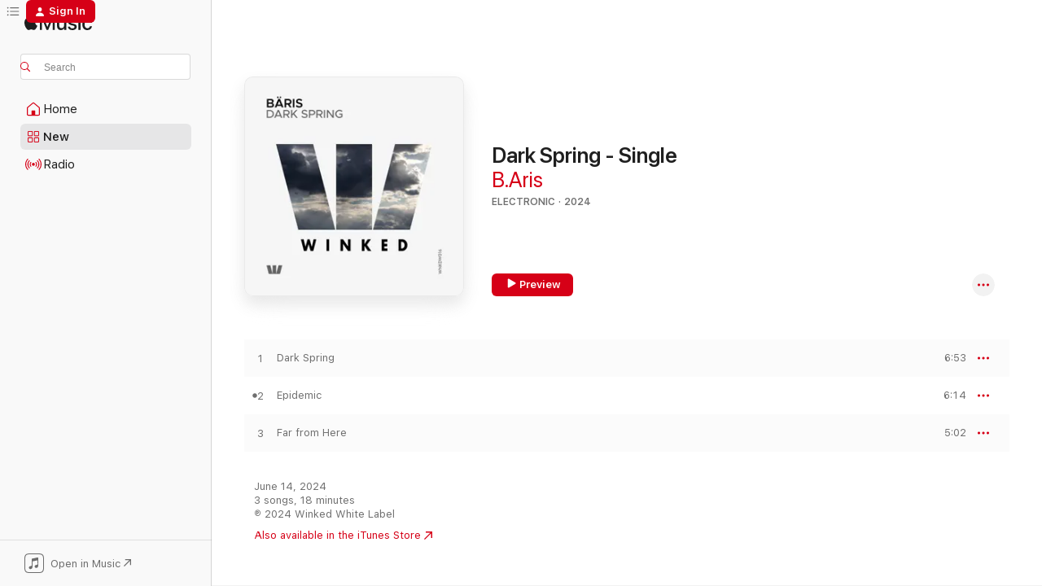

--- FILE ---
content_type: text/html
request_url: https://music.apple.com/us/album/dark-spring-single/1748062259?at=1l3vpUI&ct=LFV_a9e7aee9507790f5cb6a8264737af5db&itsct=catchall_p7&itscg=30440&ls=1&app=itunes
body_size: 18300
content:
<!DOCTYPE html>
<html dir="ltr" lang="en-US">
    <head>
        <!-- prettier-ignore -->
        <meta charset="utf-8">
        <!-- prettier-ignore -->
        <meta http-equiv="X-UA-Compatible" content="IE=edge">
        <!-- prettier-ignore -->
        <meta
            name="viewport"
            content="width=device-width,initial-scale=1,interactive-widget=resizes-content"
        >
        <!-- prettier-ignore -->
        <meta name="applicable-device" content="pc,mobile">
        <!-- prettier-ignore -->
        <meta name="referrer" content="strict-origin">
        <!-- prettier-ignore -->
        <link
            rel="apple-touch-icon"
            sizes="180x180"
            href="/assets/favicon/favicon-180.png"
        >
        <!-- prettier-ignore -->
        <link
            rel="icon"
            type="image/png"
            sizes="32x32"
            href="/assets/favicon/favicon-32.png"
        >
        <!-- prettier-ignore -->
        <link
            rel="icon"
            type="image/png"
            sizes="16x16"
            href="/assets/favicon/favicon-16.png"
        >
        <!-- prettier-ignore -->
        <link
            rel="mask-icon"
            href="/assets/favicon/favicon.svg"
            color="#fa233b"
        >
        <!-- prettier-ignore -->
        <link rel="manifest" href="/manifest.json">

        <title>‎Dark Spring - Single - Album by B.Aris - Apple Music</title><!-- HEAD_svelte-1cypuwr_START --><link rel="preconnect" href="//www.apple.com/wss/fonts" crossorigin="anonymous"><link rel="stylesheet" href="//www.apple.com/wss/fonts?families=SF+Pro,v4%7CSF+Pro+Icons,v1&amp;display=swap" type="text/css" referrerpolicy="strict-origin-when-cross-origin"><!-- HEAD_svelte-1cypuwr_END --><!-- HEAD_svelte-eg3hvx_START -->    <meta name="description" content="Listen to Dark Spring - Single by B.Aris on Apple Music. 2024. 3 Songs. Duration: 18 minutes."> <meta name="keywords" content="listen, Dark Spring - Single, B.Aris, music, singles, songs, Electronic, streaming music, apple music"> <link rel="canonical" href="https://music.apple.com/us/album/dark-spring-single/1748062259">   <link rel="alternate" type="application/json+oembed" href="https://music.apple.com/api/oembed?url=https%3A%2F%2Fmusic.apple.com%2Fus%2Falbum%2Fdark-spring-single%2F1748062259" title="Dark Spring - Single by B.Aris on Apple Music">  <meta name="al:ios:app_store_id" content="1108187390"> <meta name="al:ios:app_name" content="Apple Music"> <meta name="apple:content_id" content="1748062259"> <meta name="apple:title" content="Dark Spring - Single"> <meta name="apple:description" content="Listen to Dark Spring - Single by B.Aris on Apple Music. 2024. 3 Songs. Duration: 18 minutes.">   <meta property="og:title" content="Dark Spring - Single by B.Aris on Apple Music"> <meta property="og:description" content="Album · 2024 · 3 Songs"> <meta property="og:site_name" content="Apple Music - Web Player"> <meta property="og:url" content="https://music.apple.com/us/album/dark-spring-single/1748062259"> <meta property="og:image" content="https://is1-ssl.mzstatic.com/image/thumb/Music221/v4/7f/b2/09/7fb2094b-2b9f-7a93-fc46-f59f72e9937d/4065328439990.png/1200x630bf-60.jpg"> <meta property="og:image:secure_url" content="https://is1-ssl.mzstatic.com/image/thumb/Music221/v4/7f/b2/09/7fb2094b-2b9f-7a93-fc46-f59f72e9937d/4065328439990.png/1200x630bf-60.jpg"> <meta property="og:image:alt" content="Dark Spring - Single by B.Aris on Apple Music"> <meta property="og:image:width" content="1200"> <meta property="og:image:height" content="630"> <meta property="og:image:type" content="image/jpg"> <meta property="og:type" content="music.album"> <meta property="og:locale" content="en_US">  <meta property="music:song_count" content="3"> <meta property="music:song" content="https://music.apple.com/us/song/dark-spring/1748062260"> <meta property="music:song:preview_url:secure_url" content="https://music.apple.com/us/song/dark-spring/1748062260"> <meta property="music:song:disc" content="1"> <meta property="music:song:duration" content="PT6M53S"> <meta property="music:song:track" content="1">  <meta property="music:song" content="https://music.apple.com/us/song/epidemic/1748062261"> <meta property="music:song:preview_url:secure_url" content="https://music.apple.com/us/song/epidemic/1748062261"> <meta property="music:song:disc" content="1"> <meta property="music:song:duration" content="PT6M14S"> <meta property="music:song:track" content="2">  <meta property="music:song" content="https://music.apple.com/us/song/far-from-here/1748062262"> <meta property="music:song:preview_url:secure_url" content="https://music.apple.com/us/song/far-from-here/1748062262"> <meta property="music:song:disc" content="1"> <meta property="music:song:duration" content="PT5M2S"> <meta property="music:song:track" content="3">   <meta property="music:musician" content="https://music.apple.com/us/artist/b-aris/263098236"> <meta property="music:release_date" content="2024-06-14T00:00:00.000Z">   <meta name="twitter:title" content="Dark Spring - Single by B.Aris on Apple Music"> <meta name="twitter:description" content="Album · 2024 · 3 Songs"> <meta name="twitter:site" content="@AppleMusic"> <meta name="twitter:image" content="https://is1-ssl.mzstatic.com/image/thumb/Music221/v4/7f/b2/09/7fb2094b-2b9f-7a93-fc46-f59f72e9937d/4065328439990.png/600x600bf-60.jpg"> <meta name="twitter:image:alt" content="Dark Spring - Single by B.Aris on Apple Music"> <meta name="twitter:card" content="summary">       <!-- HTML_TAG_START -->
                <script id=schema:music-album type="application/ld+json">
                    {"@context":"http://schema.org","@type":"MusicAlbum","name":"Dark Spring - Single","description":"Listen to Dark Spring - Single by B.Aris on Apple Music. 2024. 3 Songs. Duration: 18 minutes.","citation":[],"tracks":[{"@type":"MusicRecording","name":"Dark Spring","duration":"PT6M53S","url":"https://music.apple.com/us/song/dark-spring/1748062260","offers":{"@type":"Offer","category":"free","price":0},"audio":{"@type":"AudioObject","potentialAction":{"@type":"ListenAction","expectsAcceptanceOf":{"@type":"Offer","category":"free"},"target":{"@type":"EntryPoint","actionPlatform":"https://music.apple.com/us/song/dark-spring/1748062260"}},"name":"Dark Spring","contentUrl":"https://audio-ssl.itunes.apple.com/itunes-assets/AudioPreview221/v4/0b/bd/fd/0bbdfd20-bbed-f82b-d14e-129702504b4e/mzaf_16781044367811248256.plus.aac.ep.m4a","duration":"PT6M53S","uploadDate":"2024-06-14","thumbnailUrl":"https://is1-ssl.mzstatic.com/image/thumb/Music221/v4/7f/b2/09/7fb2094b-2b9f-7a93-fc46-f59f72e9937d/4065328439990.png/1200x630bb.jpg"}},{"@type":"MusicRecording","name":"Epidemic","duration":"PT6M14S","url":"https://music.apple.com/us/song/epidemic/1748062261","offers":{"@type":"Offer","category":"free","price":0},"audio":{"@type":"AudioObject","potentialAction":{"@type":"ListenAction","expectsAcceptanceOf":{"@type":"Offer","category":"free"},"target":{"@type":"EntryPoint","actionPlatform":"https://music.apple.com/us/song/epidemic/1748062261"}},"name":"Epidemic","contentUrl":"https://audio-ssl.itunes.apple.com/itunes-assets/AudioPreview211/v4/50/f9/c2/50f9c2ce-3c7c-66d9-a2a5-0140aa8a33e4/mzaf_11755866140616813002.plus.aac.ep.m4a","duration":"PT6M14S","uploadDate":"2024-06-14","thumbnailUrl":"https://is1-ssl.mzstatic.com/image/thumb/Music221/v4/7f/b2/09/7fb2094b-2b9f-7a93-fc46-f59f72e9937d/4065328439990.png/1200x630bb.jpg"}},{"@type":"MusicRecording","name":"Far from Here","duration":"PT5M2S","url":"https://music.apple.com/us/song/far-from-here/1748062262","offers":{"@type":"Offer","category":"free","price":0},"audio":{"@type":"AudioObject","potentialAction":{"@type":"ListenAction","expectsAcceptanceOf":{"@type":"Offer","category":"free"},"target":{"@type":"EntryPoint","actionPlatform":"https://music.apple.com/us/song/far-from-here/1748062262"}},"name":"Far from Here","contentUrl":"https://audio-ssl.itunes.apple.com/itunes-assets/AudioPreview211/v4/10/b2/8e/10b28e52-86a5-2e16-b22e-00b751b35765/mzaf_18384936112861380320.plus.aac.ep.m4a","duration":"PT5M2S","uploadDate":"2024-06-14","thumbnailUrl":"https://is1-ssl.mzstatic.com/image/thumb/Music221/v4/7f/b2/09/7fb2094b-2b9f-7a93-fc46-f59f72e9937d/4065328439990.png/1200x630bb.jpg"}}],"workExample":[{"@type":"MusicAlbum","image":"https://is1-ssl.mzstatic.com/image/thumb/Music115/v4/43/bc/29/43bc290a-8bd0-3666-b2e0-05cb0856192b/cover.jpg/1200x630bb.jpg","url":"https://music.apple.com/us/album/uzak-ol-feat-%C3%B6zlem-single/1565571838","name":"Uzak Ol (feat. Özlem) - Single"},{"@type":"MusicAlbum","image":"https://is1-ssl.mzstatic.com/image/thumb/Music125/v4/31/c1/d7/31c1d7cc-7491-0d0b-7677-67b0db2f9d5f/cover.jpg/1200x630bb.jpg","url":"https://music.apple.com/us/album/elimde-resmin-feat-%C3%B6zlem-single/1576718925","name":"Elimde Resmin (feat. Özlem) - Single"},{"@type":"MusicAlbum","image":"https://is1-ssl.mzstatic.com/image/thumb/Music126/v4/64/a1/80/64a180de-e272-8dc3-80bb-7d5dbaf09422/cover.jpg/1200x630bb.jpg","url":"https://music.apple.com/us/album/g%C3%BCm-g%C3%BCm-feat-%C3%B6zlem-single/1591781348","name":"Güm Güm (feat. Özlem) - Single"},{"@type":"MusicAlbum","image":"https://is1-ssl.mzstatic.com/image/thumb/Music122/v4/bf/94/c4/bf94c4f2-d58e-984a-6d1d-d280d9a0aa95/cover.jpg/1200x630bb.jpg","url":"https://music.apple.com/us/album/passenger-single/1643196707","name":"Passenger - Single"},{"@type":"MusicAlbum","image":"https://is1-ssl.mzstatic.com/image/thumb/Music4/v4/c6/ef/c4/c6efc46c-0b4a-324d-56dd-b09bec6ea7f8/cover.jpg/1200x630bb.jpg","url":"https://music.apple.com/us/album/yine-de-d%C3%B6nmem-sana/690301634","name":"Yine De Dönmem Sana"},{"@type":"MusicAlbum","image":"https://is1-ssl.mzstatic.com/image/thumb/Music116/v4/9b/5f/64/9b5f64d8-0e73-c464-999f-f6d85b9fd960/5057272608101_cover.jpg/1200x630bb.jpg","url":"https://music.apple.com/us/album/messenger-single/1730562535","name":"Messenger - Single"},{"@type":"MusicAlbum","image":"https://is1-ssl.mzstatic.com/image/thumb/Music115/v4/39/16/8c/39168c26-8af0-83f2-ae96-052d414870b3/cover.jpg/1200x630bb.jpg","url":"https://music.apple.com/us/album/uzak-ol-feat-%C3%B6zlem-remix-single/1566319398","name":"Uzak Ol (feat. Özlem) [Remix] - Single"},{"@type":"MusicAlbum","image":"https://is1-ssl.mzstatic.com/image/thumb/Music122/v4/e7/bd/84/e7bd8481-3020-0fd9-ca63-282bafdc6e7b/cover.jpg/1200x630bb.jpg","url":"https://music.apple.com/us/album/gelme-single/1624945244","name":"Gelme - Single"},{"@type":"MusicAlbum","image":"https://is1-ssl.mzstatic.com/image/thumb/Music115/v4/e9/22/56/e92256bd-1e31-7969-ed91-9646980b2fde/190296486234.jpg/1200x630bb.jpg","url":"https://music.apple.com/us/album/theo-em-v%E1%BB%81-single/1584650002","name":"Theo Em Về - Single"},{"@type":"MusicAlbum","image":"https://is1-ssl.mzstatic.com/image/thumb/Music124/v4/73/73/cb/7373cb52-2e31-d7fc-3e37-861a3089c6b3/cover.jpg/1200x630bb.jpg","url":"https://music.apple.com/us/album/kader-single/1532194067","name":"Kader - Single"},{"@type":"MusicAlbum","image":"https://is1-ssl.mzstatic.com/image/thumb/Music126/v4/8c/60/d5/8c60d5e4-53f0-3537-0de0-b7368eca6e81/5057272608095_cover.jpg/1200x630bb.jpg","url":"https://music.apple.com/us/album/messenger-single/1730561766","name":"Messenger - Single"},{"@type":"MusicAlbum","image":"https://is1-ssl.mzstatic.com/image/thumb/Music122/v4/c7/82/f8/c782f898-f573-6650-cf64-118c6df3fd2c/190296170614.jpg/1200x630bb.jpg","url":"https://music.apple.com/us/album/get-rich-feat-b-aris-single/1637134567","name":"Get Rich (feat. B.Aris) - Single"},{"@type":"MusicAlbum","image":"https://is1-ssl.mzstatic.com/image/thumb/Music2/v4/1f/89/28/1f89285e-c2e7-e34f-1684-51c856c81e1b/cover.jpg/1200x630bb.jpg","url":"https://music.apple.com/us/album/bar%C4%B1%C5%9F-adl%C4%B1-%C3%A7ocuk/613727148","name":"Barış Adlı Çocuk"},{"@type":"MusicAlbum","image":"https://is1-ssl.mzstatic.com/image/thumb/Music125/v4/fa/f4/9d/faf49dcc-b8d0-79ed-1bb1-54db43c04808/cover.jpg/1200x630bb.jpg","url":"https://music.apple.com/us/album/alt%C4%B1n-y%C3%BCz%C3%BCk-feat-%C3%B6zlem-single/1585030357","name":"Altın Yüzük (feat. Özlem) - Single"},{"@type":"MusicAlbum","image":"https://is1-ssl.mzstatic.com/image/thumb/Music112/v4/7b/fc/fd/7bfcfdb3-3ab6-7d9e-9624-3a97cc14459d/4065328048246.png/1200x630bb.jpg","url":"https://music.apple.com/us/album/red-single/1617435112","name":"Red - Single"},{"@type":"MusicRecording","name":"Dark Spring","duration":"PT6M53S","url":"https://music.apple.com/us/song/dark-spring/1748062260","offers":{"@type":"Offer","category":"free","price":0},"audio":{"@type":"AudioObject","potentialAction":{"@type":"ListenAction","expectsAcceptanceOf":{"@type":"Offer","category":"free"},"target":{"@type":"EntryPoint","actionPlatform":"https://music.apple.com/us/song/dark-spring/1748062260"}},"name":"Dark Spring","contentUrl":"https://audio-ssl.itunes.apple.com/itunes-assets/AudioPreview221/v4/0b/bd/fd/0bbdfd20-bbed-f82b-d14e-129702504b4e/mzaf_16781044367811248256.plus.aac.ep.m4a","duration":"PT6M53S","uploadDate":"2024-06-14","thumbnailUrl":"https://is1-ssl.mzstatic.com/image/thumb/Music221/v4/7f/b2/09/7fb2094b-2b9f-7a93-fc46-f59f72e9937d/4065328439990.png/1200x630bb.jpg"}},{"@type":"MusicRecording","name":"Epidemic","duration":"PT6M14S","url":"https://music.apple.com/us/song/epidemic/1748062261","offers":{"@type":"Offer","category":"free","price":0},"audio":{"@type":"AudioObject","potentialAction":{"@type":"ListenAction","expectsAcceptanceOf":{"@type":"Offer","category":"free"},"target":{"@type":"EntryPoint","actionPlatform":"https://music.apple.com/us/song/epidemic/1748062261"}},"name":"Epidemic","contentUrl":"https://audio-ssl.itunes.apple.com/itunes-assets/AudioPreview211/v4/50/f9/c2/50f9c2ce-3c7c-66d9-a2a5-0140aa8a33e4/mzaf_11755866140616813002.plus.aac.ep.m4a","duration":"PT6M14S","uploadDate":"2024-06-14","thumbnailUrl":"https://is1-ssl.mzstatic.com/image/thumb/Music221/v4/7f/b2/09/7fb2094b-2b9f-7a93-fc46-f59f72e9937d/4065328439990.png/1200x630bb.jpg"}},{"@type":"MusicRecording","name":"Far from Here","duration":"PT5M2S","url":"https://music.apple.com/us/song/far-from-here/1748062262","offers":{"@type":"Offer","category":"free","price":0},"audio":{"@type":"AudioObject","potentialAction":{"@type":"ListenAction","expectsAcceptanceOf":{"@type":"Offer","category":"free"},"target":{"@type":"EntryPoint","actionPlatform":"https://music.apple.com/us/song/far-from-here/1748062262"}},"name":"Far from Here","contentUrl":"https://audio-ssl.itunes.apple.com/itunes-assets/AudioPreview211/v4/10/b2/8e/10b28e52-86a5-2e16-b22e-00b751b35765/mzaf_18384936112861380320.plus.aac.ep.m4a","duration":"PT5M2S","uploadDate":"2024-06-14","thumbnailUrl":"https://is1-ssl.mzstatic.com/image/thumb/Music221/v4/7f/b2/09/7fb2094b-2b9f-7a93-fc46-f59f72e9937d/4065328439990.png/1200x630bb.jpg"}}],"url":"https://music.apple.com/us/album/dark-spring-single/1748062259","image":"https://is1-ssl.mzstatic.com/image/thumb/Music221/v4/7f/b2/09/7fb2094b-2b9f-7a93-fc46-f59f72e9937d/4065328439990.png/1200x630bb.jpg","potentialAction":{"@type":"ListenAction","expectsAcceptanceOf":{"@type":"Offer","category":"free"},"target":{"@type":"EntryPoint","actionPlatform":"https://music.apple.com/us/album/dark-spring-single/1748062259"}},"genre":["Electronic","Music"],"datePublished":"2024-06-14","byArtist":[{"@type":"MusicGroup","url":"https://music.apple.com/us/artist/b-aris/263098236","name":"B.Aris"}]}
                </script>
                <!-- HTML_TAG_END -->    <!-- HEAD_svelte-eg3hvx_END -->
      <script type="module" crossorigin src="/assets/index~8a6f659a1b.js"></script>
      <link rel="stylesheet" href="/assets/index~99bed3cf08.css">
      <script type="module">import.meta.url;import("_").catch(()=>1);async function* g(){};window.__vite_is_modern_browser=true;</script>
      <script type="module">!function(){if(window.__vite_is_modern_browser)return;console.warn("vite: loading legacy chunks, syntax error above and the same error below should be ignored");var e=document.getElementById("vite-legacy-polyfill"),n=document.createElement("script");n.src=e.src,n.onload=function(){System.import(document.getElementById('vite-legacy-entry').getAttribute('data-src'))},document.body.appendChild(n)}();</script>
    </head>
    <body>
        <script src="/assets/focus-visible/focus-visible.min.js"></script>
        
        <script
            async
            src="/includes/js-cdn/musickit/v3/amp/musickit.js"
        ></script>
        <script
            type="module"
            async
            src="/includes/js-cdn/musickit/v3/components/musickit-components/musickit-components.esm.js"
        ></script>
        <script
            nomodule
            async
            src="/includes/js-cdn/musickit/v3/components/musickit-components/musickit-components.js"
        ></script>
        <svg style="display: none" xmlns="http://www.w3.org/2000/svg">
            <symbol id="play-circle-fill" viewBox="0 0 60 60">
                <path
                    class="icon-circle-fill__circle"
                    fill="var(--iconCircleFillBG, transparent)"
                    d="M30 60c16.411 0 30-13.617 30-30C60 13.588 46.382 0 29.971 0 13.588 0 .001 13.588.001 30c0 16.383 13.617 30 30 30Z"
                />
                <path
                    fill="var(--iconFillArrow, var(--keyColor, black))"
                    d="M24.411 41.853c-1.41.853-3.028.177-3.028-1.294V19.47c0-1.44 1.735-2.058 3.028-1.294l17.265 10.235a1.89 1.89 0 0 1 0 3.265L24.411 41.853Z"
                />
            </symbol>
        </svg>
        <div class="body-container">
              <div class="app-container svelte-t3vj1e" data-testid="app-container">   <div class="header svelte-rjjbqs" data-testid="header"><nav data-testid="navigation" class="navigation svelte-13li0vp"><div class="navigation__header svelte-13li0vp"><div data-testid="logo" class="logo svelte-1o7dz8w"> <a aria-label="Apple Music" role="img" href="https://music.apple.com/us/home" class="svelte-1o7dz8w"><svg height="20" viewBox="0 0 83 20" width="83" xmlns="http://www.w3.org/2000/svg" class="logo" aria-hidden="true"><path d="M34.752 19.746V6.243h-.088l-5.433 13.503h-2.074L21.711 6.243h-.087v13.503h-2.548V1.399h3.235l5.833 14.621h.1l5.82-14.62h3.248v18.347h-2.56zm16.649 0h-2.586v-2.263h-.062c-.725 1.602-2.061 2.504-4.072 2.504-2.86 0-4.61-1.894-4.61-4.958V6.37h2.698v8.125c0 2.034.95 3.127 2.81 3.127 1.95 0 3.124-1.373 3.124-3.458V6.37H51.4v13.376zm7.394-13.618c3.06 0 5.046 1.73 5.134 4.196h-2.536c-.15-1.296-1.087-2.11-2.598-2.11-1.462 0-2.436.724-2.436 1.793 0 .839.6 1.41 2.023 1.741l2.136.496c2.686.636 3.71 1.704 3.71 3.636 0 2.442-2.236 4.12-5.333 4.12-3.285 0-5.26-1.64-5.509-4.183h2.673c.25 1.398 1.187 2.085 2.836 2.085 1.623 0 2.623-.687 2.623-1.78 0-.865-.487-1.373-1.924-1.704l-2.136-.508c-2.498-.585-3.735-1.806-3.735-3.75 0-2.391 2.049-4.032 5.072-4.032zM66.1 2.836c0-.878.7-1.577 1.561-1.577.862 0 1.55.7 1.55 1.577 0 .864-.688 1.576-1.55 1.576a1.573 1.573 0 0 1-1.56-1.576zm.212 3.534h2.698v13.376h-2.698zm14.089 4.603c-.275-1.424-1.324-2.556-3.085-2.556-2.086 0-3.46 1.767-3.46 4.64 0 2.938 1.386 4.642 3.485 4.642 1.66 0 2.748-.928 3.06-2.48H83C82.713 18.067 80.477 20 77.317 20c-3.76 0-6.208-2.62-6.208-6.942 0-4.247 2.448-6.93 6.183-6.93 3.385 0 5.446 2.213 5.683 4.845h-2.573zM10.824 3.189c-.698.834-1.805 1.496-2.913 1.398-.145-1.128.41-2.33 1.036-3.065C9.644.662 10.848.05 11.835 0c.121 1.178-.336 2.33-1.01 3.19zm.999 1.619c.624.049 2.425.244 3.578 1.98-.096.074-2.137 1.272-2.113 3.79.024 3.01 2.593 4.012 2.617 4.037-.024.074-.407 1.419-1.344 2.812-.817 1.224-1.657 2.422-3.002 2.447-1.297.024-1.73-.783-3.218-.783-1.489 0-1.97.758-3.194.807-1.297.048-2.28-1.297-3.097-2.52C.368 14.908-.904 10.408.825 7.375c.84-1.516 2.377-2.47 4.034-2.495 1.273-.023 2.45.857 3.218.857.769 0 2.137-1.027 3.746-.93z"></path></svg></a>   </div> <div class="search-input-wrapper svelte-nrtdem" data-testid="search-input"><div data-testid="amp-search-input" aria-controls="search-suggestions" aria-expanded="false" aria-haspopup="listbox" aria-owns="search-suggestions" class="search-input-container svelte-rg26q6" tabindex="-1" role=""><div class="flex-container svelte-rg26q6"><form id="search-input-form" class="svelte-rg26q6"><svg height="16" width="16" viewBox="0 0 16 16" class="search-svg" aria-hidden="true"><path d="M11.87 10.835c.018.015.035.03.051.047l3.864 3.863a.735.735 0 1 1-1.04 1.04l-3.863-3.864a.744.744 0 0 1-.047-.051 6.667 6.667 0 1 1 1.035-1.035zM6.667 12a5.333 5.333 0 1 0 0-10.667 5.333 5.333 0 0 0 0 10.667z"></path></svg> <input aria-autocomplete="list" aria-multiline="false" aria-controls="search-suggestions" aria-label="Search" placeholder="Search" spellcheck="false" autocomplete="off" autocorrect="off" autocapitalize="off" type="text" inputmode="search" class="search-input__text-field svelte-rg26q6" data-testid="search-input__text-field"></form> </div> <div data-testid="search-scope-bar"></div>   </div> </div></div> <div data-testid="navigation-content" class="navigation__content svelte-13li0vp" id="navigation" aria-hidden="false"><div class="navigation__scrollable-container svelte-13li0vp"><div data-testid="navigation-items-primary" class="navigation-items navigation-items--primary svelte-ng61m8"> <ul class="navigation-items__list svelte-ng61m8">  <li class="navigation-item navigation-item__home svelte-1a5yt87" aria-selected="false" data-testid="navigation-item"> <a href="https://music.apple.com/us/home" class="navigation-item__link svelte-1a5yt87" role="button" data-testid="home" aria-pressed="false"><div class="navigation-item__content svelte-zhx7t9"> <span class="navigation-item__icon svelte-zhx7t9"> <svg width="24" height="24" viewBox="0 0 24 24" xmlns="http://www.w3.org/2000/svg" aria-hidden="true"><path d="M5.93 20.16a1.94 1.94 0 0 1-1.43-.502c-.334-.335-.502-.794-.502-1.393v-7.142c0-.362.062-.688.177-.953.123-.264.326-.529.6-.75l6.145-5.157c.176-.141.344-.247.52-.318.176-.07.362-.105.564-.105.194 0 .388.035.565.105.176.07.352.177.52.318l6.146 5.158c.273.23.467.476.59.75.124.264.177.59.177.96v7.134c0 .59-.159 1.058-.503 1.393-.335.335-.811.503-1.428.503H5.929Zm12.14-1.172c.221 0 .406-.07.547-.212a.688.688 0 0 0 .22-.511v-7.142c0-.177-.026-.344-.087-.459a.97.97 0 0 0-.265-.353l-6.154-5.149a.756.756 0 0 0-.177-.115.37.37 0 0 0-.15-.035.37.37 0 0 0-.158.035l-.177.115-6.145 5.15a.982.982 0 0 0-.274.352 1.13 1.13 0 0 0-.088.468v7.133c0 .203.08.379.23.511a.744.744 0 0 0 .546.212h12.133Zm-8.323-4.7c0-.176.062-.326.177-.432a.6.6 0 0 1 .423-.159h3.315c.176 0 .326.053.432.16s.159.255.159.431v4.973H9.756v-4.973Z"></path></svg> </span> <span class="navigation-item__label svelte-zhx7t9"> Home </span> </div></a>  </li>  <li class="navigation-item navigation-item__new svelte-1a5yt87" aria-selected="false" data-testid="navigation-item"> <a href="https://music.apple.com/us/new" class="navigation-item__link svelte-1a5yt87" role="button" data-testid="new" aria-pressed="false"><div class="navigation-item__content svelte-zhx7t9"> <span class="navigation-item__icon svelte-zhx7t9"> <svg height="24" viewBox="0 0 24 24" width="24" aria-hidden="true"><path d="M9.92 11.354c.966 0 1.453-.487 1.453-1.49v-3.4c0-1.004-.487-1.483-1.453-1.483H6.452C5.487 4.981 5 5.46 5 6.464v3.4c0 1.003.487 1.49 1.452 1.49zm7.628 0c.965 0 1.452-.487 1.452-1.49v-3.4c0-1.004-.487-1.483-1.452-1.483h-3.46c-.974 0-1.46.479-1.46 1.483v3.4c0 1.003.486 1.49 1.46 1.49zm-7.65-1.073h-3.43c-.266 0-.396-.137-.396-.418v-3.4c0-.273.13-.41.396-.41h3.43c.265 0 .402.137.402.41v3.4c0 .281-.137.418-.403.418zm7.634 0h-3.43c-.273 0-.402-.137-.402-.418v-3.4c0-.273.129-.41.403-.41h3.43c.265 0 .395.137.395.41v3.4c0 .281-.13.418-.396.418zm-7.612 8.7c.966 0 1.453-.48 1.453-1.483v-3.407c0-.996-.487-1.483-1.453-1.483H6.452c-.965 0-1.452.487-1.452 1.483v3.407c0 1.004.487 1.483 1.452 1.483zm7.628 0c.965 0 1.452-.48 1.452-1.483v-3.407c0-.996-.487-1.483-1.452-1.483h-3.46c-.974 0-1.46.487-1.46 1.483v3.407c0 1.004.486 1.483 1.46 1.483zm-7.65-1.072h-3.43c-.266 0-.396-.137-.396-.41v-3.4c0-.282.13-.418.396-.418h3.43c.265 0 .402.136.402.418v3.4c0 .273-.137.41-.403.41zm7.634 0h-3.43c-.273 0-.402-.137-.402-.41v-3.4c0-.282.129-.418.403-.418h3.43c.265 0 .395.136.395.418v3.4c0 .273-.13.41-.396.41z" fill-opacity=".95"></path></svg> </span> <span class="navigation-item__label svelte-zhx7t9"> New </span> </div></a>  </li>  <li class="navigation-item navigation-item__radio svelte-1a5yt87" aria-selected="false" data-testid="navigation-item"> <a href="https://music.apple.com/us/radio" class="navigation-item__link svelte-1a5yt87" role="button" data-testid="radio" aria-pressed="false"><div class="navigation-item__content svelte-zhx7t9"> <span class="navigation-item__icon svelte-zhx7t9"> <svg width="24" height="24" viewBox="0 0 24 24" xmlns="http://www.w3.org/2000/svg" aria-hidden="true"><path d="M19.359 18.57C21.033 16.818 22 14.461 22 11.89s-.967-4.93-2.641-6.68c-.276-.292-.653-.26-.868-.023-.222.246-.176.591.085.868 1.466 1.535 2.272 3.593 2.272 5.835 0 2.241-.806 4.3-2.272 5.835-.261.268-.307.621-.085.86.215.245.592.276.868-.016zm-13.85.014c.222-.238.176-.59-.085-.86-1.474-1.535-2.272-3.593-2.272-5.834 0-2.242.798-4.3 2.272-5.835.261-.277.307-.622.085-.868-.215-.238-.592-.269-.868.023C2.967 6.96 2 9.318 2 11.89s.967 4.929 2.641 6.68c.276.29.653.26.868.014zm1.957-1.873c.223-.253.162-.583-.1-.867-.951-1.068-1.473-2.45-1.473-3.954 0-1.505.522-2.887 1.474-3.954.26-.284.322-.614.1-.876-.23-.26-.622-.26-.891.039-1.175 1.274-1.827 2.963-1.827 4.79 0 1.82.652 3.517 1.827 4.784.269.3.66.307.89.038zm9.958-.038c1.175-1.267 1.827-2.964 1.827-4.783 0-1.828-.652-3.517-1.827-4.791-.269-.3-.66-.3-.89-.039-.23.262-.162.592.092.876.96 1.067 1.481 2.449 1.481 3.954 0 1.504-.522 2.886-1.481 3.954-.254.284-.323.614-.092.867.23.269.621.261.89-.038zm-8.061-1.966c.23-.26.13-.568-.092-.883-.415-.522-.63-1.197-.63-1.934 0-.737.215-1.413.63-1.943.222-.307.322-.614.092-.875s-.653-.261-.906.054a4.385 4.385 0 0 0-.968 2.764 4.38 4.38 0 0 0 .968 2.756c.253.322.675.322.906.061zm6.18-.061a4.38 4.38 0 0 0 .968-2.756 4.385 4.385 0 0 0-.968-2.764c-.253-.315-.675-.315-.906-.054-.23.261-.138.568.092.875.415.53.63 1.206.63 1.943 0 .737-.215 1.412-.63 1.934-.23.315-.322.622-.092.883s.653.261.906-.061zm-3.547-.967c.96 0 1.789-.814 1.789-1.797s-.83-1.789-1.789-1.789c-.96 0-1.781.806-1.781 1.789 0 .983.821 1.797 1.781 1.797z"></path></svg> </span> <span class="navigation-item__label svelte-zhx7t9"> Radio </span> </div></a>  </li>  <li class="navigation-item navigation-item__search svelte-1a5yt87" aria-selected="false" data-testid="navigation-item"> <a href="https://music.apple.com/us/search" class="navigation-item__link svelte-1a5yt87" role="button" data-testid="search" aria-pressed="false"><div class="navigation-item__content svelte-zhx7t9"> <span class="navigation-item__icon svelte-zhx7t9"> <svg height="24" viewBox="0 0 24 24" width="24" aria-hidden="true"><path d="M17.979 18.553c.476 0 .813-.366.813-.835a.807.807 0 0 0-.235-.586l-3.45-3.457a5.61 5.61 0 0 0 1.158-3.413c0-3.098-2.535-5.633-5.633-5.633C7.542 4.63 5 7.156 5 10.262c0 3.098 2.534 5.632 5.632 5.632a5.614 5.614 0 0 0 3.274-1.055l3.472 3.472a.835.835 0 0 0 .6.242zm-7.347-3.875c-2.417 0-4.416-2-4.416-4.416 0-2.417 2-4.417 4.416-4.417 2.417 0 4.417 2 4.417 4.417s-2 4.416-4.417 4.416z" fill-opacity=".95"></path></svg> </span> <span class="navigation-item__label svelte-zhx7t9"> Search </span> </div></a>  </li></ul> </div>   </div> <div class="navigation__native-cta"><div slot="native-cta"><div data-testid="native-cta" class="native-cta svelte-6xh86f  native-cta--authenticated"><button class="native-cta__button svelte-6xh86f" data-testid="native-cta-button"><span class="native-cta__app-icon svelte-6xh86f"><svg width="24" height="24" xmlns="http://www.w3.org/2000/svg" xml:space="preserve" style="fill-rule:evenodd;clip-rule:evenodd;stroke-linejoin:round;stroke-miterlimit:2" viewBox="0 0 24 24" slot="app-icon" aria-hidden="true"><path d="M22.567 1.496C21.448.393 19.956.045 17.293.045H6.566c-2.508 0-4.028.376-5.12 1.465C.344 2.601 0 4.09 0 6.611v10.727c0 2.695.33 4.18 1.432 5.257 1.106 1.103 2.595 1.45 5.275 1.45h10.586c2.663 0 4.169-.347 5.274-1.45C23.656 21.504 24 20.033 24 17.338V6.752c0-2.694-.344-4.179-1.433-5.256Zm.411 4.9v11.299c0 1.898-.338 3.286-1.188 4.137-.851.864-2.256 1.191-4.141 1.191H6.35c-1.884 0-3.303-.341-4.154-1.191-.85-.851-1.174-2.239-1.174-4.137V6.54c0-2.014.324-3.445 1.16-4.295.851-.864 2.312-1.177 4.313-1.177h11.154c1.885 0 3.29.341 4.141 1.191.864.85 1.188 2.239 1.188 4.137Z" style="fill-rule:nonzero"></path><path d="M7.413 19.255c.987 0 2.48-.728 2.48-2.672v-6.385c0-.35.063-.428.378-.494l5.298-1.095c.351-.067.534.025.534.333l.035 4.286c0 .337-.182.586-.53.652l-1.014.228c-1.361.3-2.007.923-2.007 1.937 0 1.017.79 1.748 1.926 1.748.986 0 2.444-.679 2.444-2.64V5.654c0-.636-.279-.821-1.016-.66L9.646 6.298c-.448.091-.674.329-.674.699l.035 7.697c0 .336-.148.546-.446.613l-1.067.21c-1.329.266-1.986.93-1.986 1.993 0 1.017.786 1.745 1.905 1.745Z" style="fill-rule:nonzero"></path></svg></span> <span class="native-cta__label svelte-6xh86f">Open in Music</span> <span class="native-cta__arrow svelte-6xh86f"><svg height="16" width="16" viewBox="0 0 16 16" class="native-cta-action" aria-hidden="true"><path d="M1.559 16 13.795 3.764v8.962H16V0H3.274v2.205h8.962L0 14.441 1.559 16z"></path></svg></span></button> </div>  </div></div></div> </nav> </div>  <div class="player-bar player-bar__floating-player svelte-1rr9v04" data-testid="player-bar" aria-label="Music controls" aria-hidden="false">   </div>   <div id="scrollable-page" class="scrollable-page svelte-mt0bfj" data-main-content data-testid="main-section" aria-hidden="false"><main data-testid="main" class="svelte-bzjlhs"><div class="content-container svelte-bzjlhs" data-testid="content-container"><div class="search-input-wrapper svelte-nrtdem" data-testid="search-input"><div data-testid="amp-search-input" aria-controls="search-suggestions" aria-expanded="false" aria-haspopup="listbox" aria-owns="search-suggestions" class="search-input-container svelte-rg26q6" tabindex="-1" role=""><div class="flex-container svelte-rg26q6"><form id="search-input-form" class="svelte-rg26q6"><svg height="16" width="16" viewBox="0 0 16 16" class="search-svg" aria-hidden="true"><path d="M11.87 10.835c.018.015.035.03.051.047l3.864 3.863a.735.735 0 1 1-1.04 1.04l-3.863-3.864a.744.744 0 0 1-.047-.051 6.667 6.667 0 1 1 1.035-1.035zM6.667 12a5.333 5.333 0 1 0 0-10.667 5.333 5.333 0 0 0 0 10.667z"></path></svg> <input value="" aria-autocomplete="list" aria-multiline="false" aria-controls="search-suggestions" aria-label="Search" placeholder="Search" spellcheck="false" autocomplete="off" autocorrect="off" autocapitalize="off" type="text" inputmode="search" class="search-input__text-field svelte-rg26q6" data-testid="search-input__text-field"></form> </div> <div data-testid="search-scope-bar"> </div>   </div> </div>      <div class="section svelte-wa5vzl" data-testid="section-container" aria-label="Featured"> <div class="section-content svelte-wa5vzl" data-testid="section-content">  <div class="container-detail-header svelte-1uuona0 container-detail-header--no-description" data-testid="container-detail-header"><div slot="artwork"><div class="artwork__radiosity svelte-1agpw2h"> <div data-testid="artwork-component" class="artwork-component artwork-component--aspect-ratio artwork-component--orientation-square svelte-uduhys        artwork-component--has-borders" style="
            --artwork-bg-color: #f5f5f5;
            --aspect-ratio: 1;
            --placeholder-bg-color: #f5f5f5;
       ">   <picture class="svelte-uduhys"><source sizes=" (max-width:1319px) 296px,(min-width:1320px) and (max-width:1679px) 316px,316px" srcset="https://is1-ssl.mzstatic.com/image/thumb/Music221/v4/7f/b2/09/7fb2094b-2b9f-7a93-fc46-f59f72e9937d/4065328439990.png/296x296bb.webp 296w,https://is1-ssl.mzstatic.com/image/thumb/Music221/v4/7f/b2/09/7fb2094b-2b9f-7a93-fc46-f59f72e9937d/4065328439990.png/316x316bb.webp 316w,https://is1-ssl.mzstatic.com/image/thumb/Music221/v4/7f/b2/09/7fb2094b-2b9f-7a93-fc46-f59f72e9937d/4065328439990.png/592x592bb.webp 592w,https://is1-ssl.mzstatic.com/image/thumb/Music221/v4/7f/b2/09/7fb2094b-2b9f-7a93-fc46-f59f72e9937d/4065328439990.png/632x632bb.webp 632w" type="image/webp"> <source sizes=" (max-width:1319px) 296px,(min-width:1320px) and (max-width:1679px) 316px,316px" srcset="https://is1-ssl.mzstatic.com/image/thumb/Music221/v4/7f/b2/09/7fb2094b-2b9f-7a93-fc46-f59f72e9937d/4065328439990.png/296x296bb-60.jpg 296w,https://is1-ssl.mzstatic.com/image/thumb/Music221/v4/7f/b2/09/7fb2094b-2b9f-7a93-fc46-f59f72e9937d/4065328439990.png/316x316bb-60.jpg 316w,https://is1-ssl.mzstatic.com/image/thumb/Music221/v4/7f/b2/09/7fb2094b-2b9f-7a93-fc46-f59f72e9937d/4065328439990.png/592x592bb-60.jpg 592w,https://is1-ssl.mzstatic.com/image/thumb/Music221/v4/7f/b2/09/7fb2094b-2b9f-7a93-fc46-f59f72e9937d/4065328439990.png/632x632bb-60.jpg 632w" type="image/jpeg"> <img alt="" class="artwork-component__contents artwork-component__image svelte-uduhys" loading="lazy" src="/assets/artwork/1x1.gif" role="presentation" decoding="async" width="316" height="316" fetchpriority="auto" style="opacity: 1;"></picture> </div></div> <div data-testid="artwork-component" class="artwork-component artwork-component--aspect-ratio artwork-component--orientation-square svelte-uduhys        artwork-component--has-borders" style="
            --artwork-bg-color: #f5f5f5;
            --aspect-ratio: 1;
            --placeholder-bg-color: #f5f5f5;
       ">   <picture class="svelte-uduhys"><source sizes=" (max-width:1319px) 296px,(min-width:1320px) and (max-width:1679px) 316px,316px" srcset="https://is1-ssl.mzstatic.com/image/thumb/Music221/v4/7f/b2/09/7fb2094b-2b9f-7a93-fc46-f59f72e9937d/4065328439990.png/296x296bb.webp 296w,https://is1-ssl.mzstatic.com/image/thumb/Music221/v4/7f/b2/09/7fb2094b-2b9f-7a93-fc46-f59f72e9937d/4065328439990.png/316x316bb.webp 316w,https://is1-ssl.mzstatic.com/image/thumb/Music221/v4/7f/b2/09/7fb2094b-2b9f-7a93-fc46-f59f72e9937d/4065328439990.png/592x592bb.webp 592w,https://is1-ssl.mzstatic.com/image/thumb/Music221/v4/7f/b2/09/7fb2094b-2b9f-7a93-fc46-f59f72e9937d/4065328439990.png/632x632bb.webp 632w" type="image/webp"> <source sizes=" (max-width:1319px) 296px,(min-width:1320px) and (max-width:1679px) 316px,316px" srcset="https://is1-ssl.mzstatic.com/image/thumb/Music221/v4/7f/b2/09/7fb2094b-2b9f-7a93-fc46-f59f72e9937d/4065328439990.png/296x296bb-60.jpg 296w,https://is1-ssl.mzstatic.com/image/thumb/Music221/v4/7f/b2/09/7fb2094b-2b9f-7a93-fc46-f59f72e9937d/4065328439990.png/316x316bb-60.jpg 316w,https://is1-ssl.mzstatic.com/image/thumb/Music221/v4/7f/b2/09/7fb2094b-2b9f-7a93-fc46-f59f72e9937d/4065328439990.png/592x592bb-60.jpg 592w,https://is1-ssl.mzstatic.com/image/thumb/Music221/v4/7f/b2/09/7fb2094b-2b9f-7a93-fc46-f59f72e9937d/4065328439990.png/632x632bb-60.jpg 632w" type="image/jpeg"> <img alt="Dark Spring - Single" class="artwork-component__contents artwork-component__image svelte-uduhys" loading="lazy" src="/assets/artwork/1x1.gif" role="presentation" decoding="async" width="316" height="316" fetchpriority="auto" style="opacity: 1;"></picture> </div></div> <div class="headings svelte-1uuona0"> <h1 class="headings__title svelte-1uuona0" data-testid="non-editable-product-title"><span dir="auto">Dark Spring - Single</span> <span class="headings__badges svelte-1uuona0">   </span></h1> <div class="headings__subtitles svelte-1uuona0" data-testid="product-subtitles"> <a data-testid="click-action" class="click-action svelte-c0t0j2" href="https://music.apple.com/us/artist/b-aris/263098236">B.Aris</a> </div> <div class="headings__tertiary-titles"> </div> <div class="headings__metadata-bottom svelte-1uuona0">ELECTRONIC · 2024 </div></div>  <div class="primary-actions svelte-1uuona0"><div class="primary-actions__button primary-actions__button--play svelte-1uuona0"><div data-testid="button-action" class="button svelte-rka6wn primary"><button data-testid="click-action" class="click-action svelte-c0t0j2" aria-label="" ><span class="icon svelte-rka6wn" data-testid="play-icon"><svg height="16" viewBox="0 0 16 16" width="16"><path d="m4.4 15.14 10.386-6.096c.842-.459.794-1.64 0-2.097L4.401.85c-.87-.53-2-.12-2 .82v12.625c0 .966 1.06 1.4 2 .844z"></path></svg></span>  Preview</button> </div> </div> <div class="primary-actions__button primary-actions__button--shuffle svelte-1uuona0"> </div></div> <div class="secondary-actions svelte-1uuona0"><div class="secondary-actions svelte-1agpw2h" slot="secondary-actions">  <div class="cloud-buttons svelte-u0auos" data-testid="cloud-buttons">  <amp-contextual-menu-button config="[object Object]" class="svelte-1sn4kz"> <span aria-label="MORE" class="more-button svelte-1sn4kz more-button--platter" data-testid="more-button" slot="trigger-content"><svg width="28" height="28" viewBox="0 0 28 28" class="glyph" xmlns="http://www.w3.org/2000/svg"><circle fill="var(--iconCircleFill, transparent)" cx="14" cy="14" r="14"></circle><path fill="var(--iconEllipsisFill, white)" d="M10.105 14c0-.87-.687-1.55-1.564-1.55-.862 0-1.557.695-1.557 1.55 0 .848.695 1.55 1.557 1.55.855 0 1.564-.702 1.564-1.55zm5.437 0c0-.87-.68-1.55-1.542-1.55A1.55 1.55 0 0012.45 14c0 .848.695 1.55 1.55 1.55.848 0 1.542-.702 1.542-1.55zm5.474 0c0-.87-.687-1.55-1.557-1.55-.87 0-1.564.695-1.564 1.55 0 .848.694 1.55 1.564 1.55.848 0 1.557-.702 1.557-1.55z"></path></svg></span> </amp-contextual-menu-button></div></div></div></div> </div>   </div><div class="section svelte-wa5vzl" data-testid="section-container"> <div class="section-content svelte-wa5vzl" data-testid="section-content">  <div class="placeholder-table svelte-wa5vzl"> <div><div class="placeholder-row svelte-wa5vzl placeholder-row--even placeholder-row--album"></div><div class="placeholder-row svelte-wa5vzl  placeholder-row--album"></div><div class="placeholder-row svelte-wa5vzl placeholder-row--even placeholder-row--album"></div></div></div> </div>   </div><div class="section svelte-wa5vzl" data-testid="section-container"> <div class="section-content svelte-wa5vzl" data-testid="section-content"> <div class="tracklist-footer svelte-1tm9k9g tracklist-footer--album" data-testid="tracklist-footer"><div class="footer-body svelte-1tm9k9g"><p class="description svelte-1tm9k9g" data-testid="tracklist-footer-description">June 14, 2024
3 songs, 18 minutes
℗ 2024 Winked White Label</p>  <div class="tracklist-footer__native-cta-wrapper svelte-1tm9k9g"><div class="button svelte-yk984v       button--text-button" data-testid="button-base-wrapper"><button data-testid="button-base" aria-label="Also available in the iTunes Store" type="button"  class="svelte-yk984v link"> Also available in the iTunes Store <svg height="16" width="16" viewBox="0 0 16 16" class="web-to-native__action" aria-hidden="true" data-testid="cta-button-arrow-icon"><path d="M1.559 16 13.795 3.764v8.962H16V0H3.274v2.205h8.962L0 14.441 1.559 16z"></path></svg> </button> </div></div></div> <div class="tracklist-footer__friends svelte-1tm9k9g"> </div></div></div>   </div><div class="section svelte-wa5vzl      section--alternate" data-testid="section-container"> <div class="section-content svelte-wa5vzl" data-testid="section-content"> <div class="spacer-wrapper svelte-14fis98"></div></div>   </div><div class="section svelte-wa5vzl      section--alternate" data-testid="section-container" aria-label="More By B.Aris"> <div class="section-content svelte-wa5vzl" data-testid="section-content"><div class="header svelte-rnrb59">  <div class="header-title-wrapper svelte-rnrb59">   <h2 class="title svelte-rnrb59 title-link" data-testid="header-title"><button type="button" class="title__button svelte-rnrb59" role="link" tabindex="0"><span class="dir-wrapper" dir="auto">More By B.Aris</span> <svg class="chevron" xmlns="http://www.w3.org/2000/svg" viewBox="0 0 64 64" aria-hidden="true"><path d="M19.817 61.863c1.48 0 2.672-.515 3.702-1.546l24.243-23.63c1.352-1.385 1.996-2.737 2.028-4.443 0-1.674-.644-3.09-2.028-4.443L23.519 4.138c-1.03-.998-2.253-1.513-3.702-1.513-2.994 0-5.409 2.382-5.409 5.344 0 1.481.612 2.833 1.739 3.96l20.99 20.347-20.99 20.283c-1.127 1.126-1.739 2.478-1.739 3.96 0 2.93 2.415 5.344 5.409 5.344Z"></path></svg></button></h2> </div>   </div>   <div class="svelte-1dd7dqt shelf"><section data-testid="shelf-component" class="shelf-grid shelf-grid--onhover svelte-12rmzef" style="
            --grid-max-content-xsmall: 144px; --grid-column-gap-xsmall: 10px; --grid-row-gap-xsmall: 24px; --grid-small: 4; --grid-column-gap-small: 20px; --grid-row-gap-small: 24px; --grid-medium: 5; --grid-column-gap-medium: 20px; --grid-row-gap-medium: 24px; --grid-large: 6; --grid-column-gap-large: 20px; --grid-row-gap-large: 24px; --grid-xlarge: 6; --grid-column-gap-xlarge: 20px; --grid-row-gap-xlarge: 24px;
            --grid-type: G;
            --grid-rows: 1;
            --standard-lockup-shadow-offset: 15px;
            
        "> <div class="shelf-grid__body svelte-12rmzef" data-testid="shelf-body">   <button disabled aria-label="Previous Page" type="button" class="shelf-grid-nav__arrow shelf-grid-nav__arrow--left svelte-1xmivhv" data-testid="shelf-button-left" style="--offset: 
                        calc(25px * -1);
                    ;"><svg viewBox="0 0 9 31" xmlns="http://www.w3.org/2000/svg"><path d="M5.275 29.46a1.61 1.61 0 0 0 1.456 1.077c1.018 0 1.772-.737 1.772-1.737 0-.526-.277-1.186-.449-1.62l-4.68-11.912L8.05 3.363c.172-.442.45-1.116.45-1.625A1.702 1.702 0 0 0 6.728.002a1.603 1.603 0 0 0-1.456 1.09L.675 12.774c-.301.775-.677 1.744-.677 2.495 0 .754.376 1.705.677 2.498L5.272 29.46Z"></path></svg></button> <ul slot="shelf-content" class="shelf-grid__list shelf-grid__list--grid-type-G shelf-grid__list--grid-rows-1 svelte-12rmzef" role="list" tabindex="-1" data-testid="shelf-item-list">   <li class="shelf-grid__list-item svelte-12rmzef" data-index="0" aria-hidden="true"><div class="svelte-12rmzef"><div class="square-lockup-wrapper" data-testid="square-lockup-wrapper">  <div class="product-lockup svelte-1tr6noh" aria-label="Uzak Ol (feat. Özlem) - Single, 2021" data-testid="product-lockup"><div class="product-lockup__artwork svelte-1tr6noh has-controls" aria-hidden="false"> <div data-testid="artwork-component" class="artwork-component artwork-component--aspect-ratio artwork-component--orientation-square svelte-uduhys    artwork-component--fullwidth    artwork-component--has-borders" style="
            --artwork-bg-color: #5d5750;
            --aspect-ratio: 1;
            --placeholder-bg-color: #5d5750;
       ">   <picture class="svelte-uduhys"><source sizes=" (max-width:1319px) 296px,(min-width:1320px) and (max-width:1679px) 316px,316px" srcset="https://is1-ssl.mzstatic.com/image/thumb/Music115/v4/43/bc/29/43bc290a-8bd0-3666-b2e0-05cb0856192b/cover.jpg/296x296bf.webp 296w,https://is1-ssl.mzstatic.com/image/thumb/Music115/v4/43/bc/29/43bc290a-8bd0-3666-b2e0-05cb0856192b/cover.jpg/316x316bf.webp 316w,https://is1-ssl.mzstatic.com/image/thumb/Music115/v4/43/bc/29/43bc290a-8bd0-3666-b2e0-05cb0856192b/cover.jpg/592x592bf.webp 592w,https://is1-ssl.mzstatic.com/image/thumb/Music115/v4/43/bc/29/43bc290a-8bd0-3666-b2e0-05cb0856192b/cover.jpg/632x632bf.webp 632w" type="image/webp"> <source sizes=" (max-width:1319px) 296px,(min-width:1320px) and (max-width:1679px) 316px,316px" srcset="https://is1-ssl.mzstatic.com/image/thumb/Music115/v4/43/bc/29/43bc290a-8bd0-3666-b2e0-05cb0856192b/cover.jpg/296x296bf-60.jpg 296w,https://is1-ssl.mzstatic.com/image/thumb/Music115/v4/43/bc/29/43bc290a-8bd0-3666-b2e0-05cb0856192b/cover.jpg/316x316bf-60.jpg 316w,https://is1-ssl.mzstatic.com/image/thumb/Music115/v4/43/bc/29/43bc290a-8bd0-3666-b2e0-05cb0856192b/cover.jpg/592x592bf-60.jpg 592w,https://is1-ssl.mzstatic.com/image/thumb/Music115/v4/43/bc/29/43bc290a-8bd0-3666-b2e0-05cb0856192b/cover.jpg/632x632bf-60.jpg 632w" type="image/jpeg"> <img alt="Uzak Ol (feat. Özlem) - Single" class="artwork-component__contents artwork-component__image svelte-uduhys" loading="lazy" src="/assets/artwork/1x1.gif" role="presentation" decoding="async" width="316" height="316" fetchpriority="auto" style="opacity: 1;"></picture> </div> <div class="square-lockup__social svelte-152pqr7" slot="artwork-metadata-overlay"></div> <div data-testid="lockup-control" class="product-lockup__controls svelte-1tr6noh"><a class="product-lockup__link svelte-1tr6noh" data-testid="product-lockup-link" aria-label="Uzak Ol (feat. Özlem) - Single, 2021" href="https://music.apple.com/us/album/uzak-ol-feat-%C3%B6zlem-single/1565571838">Uzak Ol (feat. Özlem) - Single</a> <div data-testid="play-button" class="product-lockup__play-button svelte-1tr6noh"><button aria-label="Play Uzak Ol (feat. Özlem) - Single" class="play-button svelte-19j07e7 play-button--platter" data-testid="play-button"><svg aria-hidden="true" class="icon play-svg" data-testid="play-icon" iconState="play"><use href="#play-circle-fill"></use></svg> </button> </div> <div data-testid="context-button" class="product-lockup__context-button svelte-1tr6noh"><div slot="context-button"><amp-contextual-menu-button config="[object Object]" class="svelte-1sn4kz"> <span aria-label="MORE" class="more-button svelte-1sn4kz more-button--platter  more-button--material" data-testid="more-button" slot="trigger-content"><svg width="28" height="28" viewBox="0 0 28 28" class="glyph" xmlns="http://www.w3.org/2000/svg"><circle fill="var(--iconCircleFill, transparent)" cx="14" cy="14" r="14"></circle><path fill="var(--iconEllipsisFill, white)" d="M10.105 14c0-.87-.687-1.55-1.564-1.55-.862 0-1.557.695-1.557 1.55 0 .848.695 1.55 1.557 1.55.855 0 1.564-.702 1.564-1.55zm5.437 0c0-.87-.68-1.55-1.542-1.55A1.55 1.55 0 0012.45 14c0 .848.695 1.55 1.55 1.55.848 0 1.542-.702 1.542-1.55zm5.474 0c0-.87-.687-1.55-1.557-1.55-.87 0-1.564.695-1.564 1.55 0 .848.694 1.55 1.564 1.55.848 0 1.557-.702 1.557-1.55z"></path></svg></span> </amp-contextual-menu-button></div></div></div></div> <div class="product-lockup__content svelte-1tr6noh"> <div class="product-lockup__content-details svelte-1tr6noh product-lockup__content-details--no-subtitle-link" dir="auto"><div class="product-lockup__title-link svelte-1tr6noh product-lockup__title-link--multiline"> <div class="multiline-clamp svelte-1a7gcr6 multiline-clamp--overflow   multiline-clamp--with-badge" style="--mc-lineClamp: var(--defaultClampOverride, 2);" role="text"> <span class="multiline-clamp__text svelte-1a7gcr6"><a href="https://music.apple.com/us/album/uzak-ol-feat-%C3%B6zlem-single/1565571838" data-testid="product-lockup-title" class="product-lockup__title svelte-1tr6noh">Uzak Ol (feat. Özlem) - Single</a></span><span class="multiline-clamp__badge svelte-1a7gcr6">  </span> </div> </div>  <p data-testid="product-lockup-subtitles" class="product-lockup__subtitle-links svelte-1tr6noh  product-lockup__subtitle-links--singlet"> <div class="multiline-clamp svelte-1a7gcr6 multiline-clamp--overflow" style="--mc-lineClamp: var(--defaultClampOverride, 1);" role="text"> <span class="multiline-clamp__text svelte-1a7gcr6"> <span data-testid="product-lockup-subtitle" class="product-lockup__subtitle svelte-1tr6noh">2021</span></span> </div></p></div></div> </div> </div> </div></li>   <li class="shelf-grid__list-item svelte-12rmzef" data-index="1" aria-hidden="true"><div class="svelte-12rmzef"><div class="square-lockup-wrapper" data-testid="square-lockup-wrapper">  <div class="product-lockup svelte-1tr6noh" aria-label="Elimde Resmin (feat. Özlem) - Single, 2021" data-testid="product-lockup"><div class="product-lockup__artwork svelte-1tr6noh has-controls" aria-hidden="false"> <div data-testid="artwork-component" class="artwork-component artwork-component--aspect-ratio artwork-component--orientation-square svelte-uduhys    artwork-component--fullwidth    artwork-component--has-borders" style="
            --artwork-bg-color: #f6fcfd;
            --aspect-ratio: 1;
            --placeholder-bg-color: #f6fcfd;
       ">   <picture class="svelte-uduhys"><source sizes=" (max-width:1319px) 296px,(min-width:1320px) and (max-width:1679px) 316px,316px" srcset="https://is1-ssl.mzstatic.com/image/thumb/Music125/v4/31/c1/d7/31c1d7cc-7491-0d0b-7677-67b0db2f9d5f/cover.jpg/296x296bf.webp 296w,https://is1-ssl.mzstatic.com/image/thumb/Music125/v4/31/c1/d7/31c1d7cc-7491-0d0b-7677-67b0db2f9d5f/cover.jpg/316x316bf.webp 316w,https://is1-ssl.mzstatic.com/image/thumb/Music125/v4/31/c1/d7/31c1d7cc-7491-0d0b-7677-67b0db2f9d5f/cover.jpg/592x592bf.webp 592w,https://is1-ssl.mzstatic.com/image/thumb/Music125/v4/31/c1/d7/31c1d7cc-7491-0d0b-7677-67b0db2f9d5f/cover.jpg/632x632bf.webp 632w" type="image/webp"> <source sizes=" (max-width:1319px) 296px,(min-width:1320px) and (max-width:1679px) 316px,316px" srcset="https://is1-ssl.mzstatic.com/image/thumb/Music125/v4/31/c1/d7/31c1d7cc-7491-0d0b-7677-67b0db2f9d5f/cover.jpg/296x296bf-60.jpg 296w,https://is1-ssl.mzstatic.com/image/thumb/Music125/v4/31/c1/d7/31c1d7cc-7491-0d0b-7677-67b0db2f9d5f/cover.jpg/316x316bf-60.jpg 316w,https://is1-ssl.mzstatic.com/image/thumb/Music125/v4/31/c1/d7/31c1d7cc-7491-0d0b-7677-67b0db2f9d5f/cover.jpg/592x592bf-60.jpg 592w,https://is1-ssl.mzstatic.com/image/thumb/Music125/v4/31/c1/d7/31c1d7cc-7491-0d0b-7677-67b0db2f9d5f/cover.jpg/632x632bf-60.jpg 632w" type="image/jpeg"> <img alt="Elimde Resmin (feat. Özlem) - Single" class="artwork-component__contents artwork-component__image svelte-uduhys" loading="lazy" src="/assets/artwork/1x1.gif" role="presentation" decoding="async" width="316" height="316" fetchpriority="auto" style="opacity: 1;"></picture> </div> <div class="square-lockup__social svelte-152pqr7" slot="artwork-metadata-overlay"></div> <div data-testid="lockup-control" class="product-lockup__controls svelte-1tr6noh"><a class="product-lockup__link svelte-1tr6noh" data-testid="product-lockup-link" aria-label="Elimde Resmin (feat. Özlem) - Single, 2021" href="https://music.apple.com/us/album/elimde-resmin-feat-%C3%B6zlem-single/1576718925">Elimde Resmin (feat. Özlem) - Single</a> <div data-testid="play-button" class="product-lockup__play-button svelte-1tr6noh"><button aria-label="Play Elimde Resmin (feat. Özlem) - Single" class="play-button svelte-19j07e7 play-button--platter" data-testid="play-button"><svg aria-hidden="true" class="icon play-svg" data-testid="play-icon" iconState="play"><use href="#play-circle-fill"></use></svg> </button> </div> <div data-testid="context-button" class="product-lockup__context-button svelte-1tr6noh"><div slot="context-button"><amp-contextual-menu-button config="[object Object]" class="svelte-1sn4kz"> <span aria-label="MORE" class="more-button svelte-1sn4kz more-button--platter  more-button--material" data-testid="more-button" slot="trigger-content"><svg width="28" height="28" viewBox="0 0 28 28" class="glyph" xmlns="http://www.w3.org/2000/svg"><circle fill="var(--iconCircleFill, transparent)" cx="14" cy="14" r="14"></circle><path fill="var(--iconEllipsisFill, white)" d="M10.105 14c0-.87-.687-1.55-1.564-1.55-.862 0-1.557.695-1.557 1.55 0 .848.695 1.55 1.557 1.55.855 0 1.564-.702 1.564-1.55zm5.437 0c0-.87-.68-1.55-1.542-1.55A1.55 1.55 0 0012.45 14c0 .848.695 1.55 1.55 1.55.848 0 1.542-.702 1.542-1.55zm5.474 0c0-.87-.687-1.55-1.557-1.55-.87 0-1.564.695-1.564 1.55 0 .848.694 1.55 1.564 1.55.848 0 1.557-.702 1.557-1.55z"></path></svg></span> </amp-contextual-menu-button></div></div></div></div> <div class="product-lockup__content svelte-1tr6noh"> <div class="product-lockup__content-details svelte-1tr6noh product-lockup__content-details--no-subtitle-link" dir="auto"><div class="product-lockup__title-link svelte-1tr6noh product-lockup__title-link--multiline"> <div class="multiline-clamp svelte-1a7gcr6 multiline-clamp--overflow   multiline-clamp--with-badge" style="--mc-lineClamp: var(--defaultClampOverride, 2);" role="text"> <span class="multiline-clamp__text svelte-1a7gcr6"><a href="https://music.apple.com/us/album/elimde-resmin-feat-%C3%B6zlem-single/1576718925" data-testid="product-lockup-title" class="product-lockup__title svelte-1tr6noh">Elimde Resmin (feat. Özlem) - Single</a></span><span class="multiline-clamp__badge svelte-1a7gcr6">  </span> </div> </div>  <p data-testid="product-lockup-subtitles" class="product-lockup__subtitle-links svelte-1tr6noh  product-lockup__subtitle-links--singlet"> <div class="multiline-clamp svelte-1a7gcr6 multiline-clamp--overflow" style="--mc-lineClamp: var(--defaultClampOverride, 1);" role="text"> <span class="multiline-clamp__text svelte-1a7gcr6"> <span data-testid="product-lockup-subtitle" class="product-lockup__subtitle svelte-1tr6noh">2021</span></span> </div></p></div></div> </div> </div> </div></li>   <li class="shelf-grid__list-item svelte-12rmzef" data-index="2" aria-hidden="true"><div class="svelte-12rmzef"><div class="square-lockup-wrapper" data-testid="square-lockup-wrapper">  <div class="product-lockup svelte-1tr6noh" aria-label="Güm Güm (feat. Özlem) - Single, 2021" data-testid="product-lockup"><div class="product-lockup__artwork svelte-1tr6noh has-controls" aria-hidden="false"> <div data-testid="artwork-component" class="artwork-component artwork-component--aspect-ratio artwork-component--orientation-square svelte-uduhys    artwork-component--fullwidth    artwork-component--has-borders" style="
            --artwork-bg-color: #2a0d0d;
            --aspect-ratio: 1;
            --placeholder-bg-color: #2a0d0d;
       ">   <picture class="svelte-uduhys"><source sizes=" (max-width:1319px) 296px,(min-width:1320px) and (max-width:1679px) 316px,316px" srcset="https://is1-ssl.mzstatic.com/image/thumb/Music126/v4/64/a1/80/64a180de-e272-8dc3-80bb-7d5dbaf09422/cover.jpg/296x296bf.webp 296w,https://is1-ssl.mzstatic.com/image/thumb/Music126/v4/64/a1/80/64a180de-e272-8dc3-80bb-7d5dbaf09422/cover.jpg/316x316bf.webp 316w,https://is1-ssl.mzstatic.com/image/thumb/Music126/v4/64/a1/80/64a180de-e272-8dc3-80bb-7d5dbaf09422/cover.jpg/592x592bf.webp 592w,https://is1-ssl.mzstatic.com/image/thumb/Music126/v4/64/a1/80/64a180de-e272-8dc3-80bb-7d5dbaf09422/cover.jpg/632x632bf.webp 632w" type="image/webp"> <source sizes=" (max-width:1319px) 296px,(min-width:1320px) and (max-width:1679px) 316px,316px" srcset="https://is1-ssl.mzstatic.com/image/thumb/Music126/v4/64/a1/80/64a180de-e272-8dc3-80bb-7d5dbaf09422/cover.jpg/296x296bf-60.jpg 296w,https://is1-ssl.mzstatic.com/image/thumb/Music126/v4/64/a1/80/64a180de-e272-8dc3-80bb-7d5dbaf09422/cover.jpg/316x316bf-60.jpg 316w,https://is1-ssl.mzstatic.com/image/thumb/Music126/v4/64/a1/80/64a180de-e272-8dc3-80bb-7d5dbaf09422/cover.jpg/592x592bf-60.jpg 592w,https://is1-ssl.mzstatic.com/image/thumb/Music126/v4/64/a1/80/64a180de-e272-8dc3-80bb-7d5dbaf09422/cover.jpg/632x632bf-60.jpg 632w" type="image/jpeg"> <img alt="Güm Güm (feat. Özlem) - Single" class="artwork-component__contents artwork-component__image svelte-uduhys" loading="lazy" src="/assets/artwork/1x1.gif" role="presentation" decoding="async" width="316" height="316" fetchpriority="auto" style="opacity: 1;"></picture> </div> <div class="square-lockup__social svelte-152pqr7" slot="artwork-metadata-overlay"></div> <div data-testid="lockup-control" class="product-lockup__controls svelte-1tr6noh"><a class="product-lockup__link svelte-1tr6noh" data-testid="product-lockup-link" aria-label="Güm Güm (feat. Özlem) - Single, 2021" href="https://music.apple.com/us/album/g%C3%BCm-g%C3%BCm-feat-%C3%B6zlem-single/1591781348">Güm Güm (feat. Özlem) - Single</a> <div data-testid="play-button" class="product-lockup__play-button svelte-1tr6noh"><button aria-label="Play Güm Güm (feat. Özlem) - Single" class="play-button svelte-19j07e7 play-button--platter" data-testid="play-button"><svg aria-hidden="true" class="icon play-svg" data-testid="play-icon" iconState="play"><use href="#play-circle-fill"></use></svg> </button> </div> <div data-testid="context-button" class="product-lockup__context-button svelte-1tr6noh"><div slot="context-button"><amp-contextual-menu-button config="[object Object]" class="svelte-1sn4kz"> <span aria-label="MORE" class="more-button svelte-1sn4kz more-button--platter  more-button--material" data-testid="more-button" slot="trigger-content"><svg width="28" height="28" viewBox="0 0 28 28" class="glyph" xmlns="http://www.w3.org/2000/svg"><circle fill="var(--iconCircleFill, transparent)" cx="14" cy="14" r="14"></circle><path fill="var(--iconEllipsisFill, white)" d="M10.105 14c0-.87-.687-1.55-1.564-1.55-.862 0-1.557.695-1.557 1.55 0 .848.695 1.55 1.557 1.55.855 0 1.564-.702 1.564-1.55zm5.437 0c0-.87-.68-1.55-1.542-1.55A1.55 1.55 0 0012.45 14c0 .848.695 1.55 1.55 1.55.848 0 1.542-.702 1.542-1.55zm5.474 0c0-.87-.687-1.55-1.557-1.55-.87 0-1.564.695-1.564 1.55 0 .848.694 1.55 1.564 1.55.848 0 1.557-.702 1.557-1.55z"></path></svg></span> </amp-contextual-menu-button></div></div></div></div> <div class="product-lockup__content svelte-1tr6noh"> <div class="product-lockup__content-details svelte-1tr6noh product-lockup__content-details--no-subtitle-link" dir="auto"><div class="product-lockup__title-link svelte-1tr6noh product-lockup__title-link--multiline"> <div class="multiline-clamp svelte-1a7gcr6 multiline-clamp--overflow   multiline-clamp--with-badge" style="--mc-lineClamp: var(--defaultClampOverride, 2);" role="text"> <span class="multiline-clamp__text svelte-1a7gcr6"><a href="https://music.apple.com/us/album/g%C3%BCm-g%C3%BCm-feat-%C3%B6zlem-single/1591781348" data-testid="product-lockup-title" class="product-lockup__title svelte-1tr6noh">Güm Güm (feat. Özlem) - Single</a></span><span class="multiline-clamp__badge svelte-1a7gcr6">  </span> </div> </div>  <p data-testid="product-lockup-subtitles" class="product-lockup__subtitle-links svelte-1tr6noh  product-lockup__subtitle-links--singlet"> <div class="multiline-clamp svelte-1a7gcr6 multiline-clamp--overflow" style="--mc-lineClamp: var(--defaultClampOverride, 1);" role="text"> <span class="multiline-clamp__text svelte-1a7gcr6"> <span data-testid="product-lockup-subtitle" class="product-lockup__subtitle svelte-1tr6noh">2021</span></span> </div></p></div></div> </div> </div> </div></li>   <li class="shelf-grid__list-item svelte-12rmzef" data-index="3" aria-hidden="true"><div class="svelte-12rmzef"><div class="square-lockup-wrapper" data-testid="square-lockup-wrapper">  <div class="product-lockup svelte-1tr6noh" aria-label="Passenger - Single, 2022" data-testid="product-lockup"><div class="product-lockup__artwork svelte-1tr6noh has-controls" aria-hidden="false"> <div data-testid="artwork-component" class="artwork-component artwork-component--aspect-ratio artwork-component--orientation-square svelte-uduhys    artwork-component--fullwidth    artwork-component--has-borders" style="
            --artwork-bg-color: #1f1f21;
            --aspect-ratio: 1;
            --placeholder-bg-color: #1f1f21;
       ">   <picture class="svelte-uduhys"><source sizes=" (max-width:1319px) 296px,(min-width:1320px) and (max-width:1679px) 316px,316px" srcset="https://is1-ssl.mzstatic.com/image/thumb/Music122/v4/bf/94/c4/bf94c4f2-d58e-984a-6d1d-d280d9a0aa95/cover.jpg/296x296bf.webp 296w,https://is1-ssl.mzstatic.com/image/thumb/Music122/v4/bf/94/c4/bf94c4f2-d58e-984a-6d1d-d280d9a0aa95/cover.jpg/316x316bf.webp 316w,https://is1-ssl.mzstatic.com/image/thumb/Music122/v4/bf/94/c4/bf94c4f2-d58e-984a-6d1d-d280d9a0aa95/cover.jpg/592x592bf.webp 592w,https://is1-ssl.mzstatic.com/image/thumb/Music122/v4/bf/94/c4/bf94c4f2-d58e-984a-6d1d-d280d9a0aa95/cover.jpg/632x632bf.webp 632w" type="image/webp"> <source sizes=" (max-width:1319px) 296px,(min-width:1320px) and (max-width:1679px) 316px,316px" srcset="https://is1-ssl.mzstatic.com/image/thumb/Music122/v4/bf/94/c4/bf94c4f2-d58e-984a-6d1d-d280d9a0aa95/cover.jpg/296x296bf-60.jpg 296w,https://is1-ssl.mzstatic.com/image/thumb/Music122/v4/bf/94/c4/bf94c4f2-d58e-984a-6d1d-d280d9a0aa95/cover.jpg/316x316bf-60.jpg 316w,https://is1-ssl.mzstatic.com/image/thumb/Music122/v4/bf/94/c4/bf94c4f2-d58e-984a-6d1d-d280d9a0aa95/cover.jpg/592x592bf-60.jpg 592w,https://is1-ssl.mzstatic.com/image/thumb/Music122/v4/bf/94/c4/bf94c4f2-d58e-984a-6d1d-d280d9a0aa95/cover.jpg/632x632bf-60.jpg 632w" type="image/jpeg"> <img alt="Passenger - Single" class="artwork-component__contents artwork-component__image svelte-uduhys" loading="lazy" src="/assets/artwork/1x1.gif" role="presentation" decoding="async" width="316" height="316" fetchpriority="auto" style="opacity: 1;"></picture> </div> <div class="square-lockup__social svelte-152pqr7" slot="artwork-metadata-overlay"></div> <div data-testid="lockup-control" class="product-lockup__controls svelte-1tr6noh"><a class="product-lockup__link svelte-1tr6noh" data-testid="product-lockup-link" aria-label="Passenger - Single, 2022" href="https://music.apple.com/us/album/passenger-single/1643196707">Passenger - Single</a> <div data-testid="play-button" class="product-lockup__play-button svelte-1tr6noh"><button aria-label="Play Passenger - Single" class="play-button svelte-19j07e7 play-button--platter" data-testid="play-button"><svg aria-hidden="true" class="icon play-svg" data-testid="play-icon" iconState="play"><use href="#play-circle-fill"></use></svg> </button> </div> <div data-testid="context-button" class="product-lockup__context-button svelte-1tr6noh"><div slot="context-button"><amp-contextual-menu-button config="[object Object]" class="svelte-1sn4kz"> <span aria-label="MORE" class="more-button svelte-1sn4kz more-button--platter  more-button--material" data-testid="more-button" slot="trigger-content"><svg width="28" height="28" viewBox="0 0 28 28" class="glyph" xmlns="http://www.w3.org/2000/svg"><circle fill="var(--iconCircleFill, transparent)" cx="14" cy="14" r="14"></circle><path fill="var(--iconEllipsisFill, white)" d="M10.105 14c0-.87-.687-1.55-1.564-1.55-.862 0-1.557.695-1.557 1.55 0 .848.695 1.55 1.557 1.55.855 0 1.564-.702 1.564-1.55zm5.437 0c0-.87-.68-1.55-1.542-1.55A1.55 1.55 0 0012.45 14c0 .848.695 1.55 1.55 1.55.848 0 1.542-.702 1.542-1.55zm5.474 0c0-.87-.687-1.55-1.557-1.55-.87 0-1.564.695-1.564 1.55 0 .848.694 1.55 1.564 1.55.848 0 1.557-.702 1.557-1.55z"></path></svg></span> </amp-contextual-menu-button></div></div></div></div> <div class="product-lockup__content svelte-1tr6noh"> <div class="product-lockup__content-details svelte-1tr6noh product-lockup__content-details--no-subtitle-link" dir="auto"><div class="product-lockup__title-link svelte-1tr6noh product-lockup__title-link--multiline"> <div class="multiline-clamp svelte-1a7gcr6 multiline-clamp--overflow   multiline-clamp--with-badge" style="--mc-lineClamp: var(--defaultClampOverride, 2);" role="text"> <span class="multiline-clamp__text svelte-1a7gcr6"><a href="https://music.apple.com/us/album/passenger-single/1643196707" data-testid="product-lockup-title" class="product-lockup__title svelte-1tr6noh">Passenger - Single</a></span><span class="multiline-clamp__badge svelte-1a7gcr6">  </span> </div> </div>  <p data-testid="product-lockup-subtitles" class="product-lockup__subtitle-links svelte-1tr6noh  product-lockup__subtitle-links--singlet"> <div class="multiline-clamp svelte-1a7gcr6 multiline-clamp--overflow" style="--mc-lineClamp: var(--defaultClampOverride, 1);" role="text"> <span class="multiline-clamp__text svelte-1a7gcr6"> <span data-testid="product-lockup-subtitle" class="product-lockup__subtitle svelte-1tr6noh">2022</span></span> </div></p></div></div> </div> </div> </div></li>   <li class="shelf-grid__list-item svelte-12rmzef" data-index="4" aria-hidden="true"><div class="svelte-12rmzef"><div class="square-lockup-wrapper" data-testid="square-lockup-wrapper">  <div class="product-lockup svelte-1tr6noh" aria-label="Yine De Dönmem Sana, 2001" data-testid="product-lockup"><div class="product-lockup__artwork svelte-1tr6noh has-controls" aria-hidden="false"> <div data-testid="artwork-component" class="artwork-component artwork-component--aspect-ratio artwork-component--orientation-square svelte-uduhys    artwork-component--fullwidth    artwork-component--has-borders" style="
            --artwork-bg-color: #040505;
            --aspect-ratio: 1;
            --placeholder-bg-color: #040505;
       ">   <picture class="svelte-uduhys"><source sizes=" (max-width:1319px) 296px,(min-width:1320px) and (max-width:1679px) 316px,316px" srcset="https://is1-ssl.mzstatic.com/image/thumb/Music4/v4/c6/ef/c4/c6efc46c-0b4a-324d-56dd-b09bec6ea7f8/cover.jpg/296x296bf.webp 296w,https://is1-ssl.mzstatic.com/image/thumb/Music4/v4/c6/ef/c4/c6efc46c-0b4a-324d-56dd-b09bec6ea7f8/cover.jpg/316x316bf.webp 316w,https://is1-ssl.mzstatic.com/image/thumb/Music4/v4/c6/ef/c4/c6efc46c-0b4a-324d-56dd-b09bec6ea7f8/cover.jpg/592x592bf.webp 592w,https://is1-ssl.mzstatic.com/image/thumb/Music4/v4/c6/ef/c4/c6efc46c-0b4a-324d-56dd-b09bec6ea7f8/cover.jpg/632x632bf.webp 632w" type="image/webp"> <source sizes=" (max-width:1319px) 296px,(min-width:1320px) and (max-width:1679px) 316px,316px" srcset="https://is1-ssl.mzstatic.com/image/thumb/Music4/v4/c6/ef/c4/c6efc46c-0b4a-324d-56dd-b09bec6ea7f8/cover.jpg/296x296bf-60.jpg 296w,https://is1-ssl.mzstatic.com/image/thumb/Music4/v4/c6/ef/c4/c6efc46c-0b4a-324d-56dd-b09bec6ea7f8/cover.jpg/316x316bf-60.jpg 316w,https://is1-ssl.mzstatic.com/image/thumb/Music4/v4/c6/ef/c4/c6efc46c-0b4a-324d-56dd-b09bec6ea7f8/cover.jpg/592x592bf-60.jpg 592w,https://is1-ssl.mzstatic.com/image/thumb/Music4/v4/c6/ef/c4/c6efc46c-0b4a-324d-56dd-b09bec6ea7f8/cover.jpg/632x632bf-60.jpg 632w" type="image/jpeg"> <img alt="Yine De Dönmem Sana" class="artwork-component__contents artwork-component__image svelte-uduhys" loading="lazy" src="/assets/artwork/1x1.gif" role="presentation" decoding="async" width="316" height="316" fetchpriority="auto" style="opacity: 1;"></picture> </div> <div class="square-lockup__social svelte-152pqr7" slot="artwork-metadata-overlay"></div> <div data-testid="lockup-control" class="product-lockup__controls svelte-1tr6noh"><a class="product-lockup__link svelte-1tr6noh" data-testid="product-lockup-link" aria-label="Yine De Dönmem Sana, 2001" href="https://music.apple.com/us/album/yine-de-d%C3%B6nmem-sana/690301634">Yine De Dönmem Sana</a> <div data-testid="play-button" class="product-lockup__play-button svelte-1tr6noh"><button aria-label="Play Yine De Dönmem Sana" class="play-button svelte-19j07e7 play-button--platter" data-testid="play-button"><svg aria-hidden="true" class="icon play-svg" data-testid="play-icon" iconState="play"><use href="#play-circle-fill"></use></svg> </button> </div> <div data-testid="context-button" class="product-lockup__context-button svelte-1tr6noh"><div slot="context-button"><amp-contextual-menu-button config="[object Object]" class="svelte-1sn4kz"> <span aria-label="MORE" class="more-button svelte-1sn4kz more-button--platter  more-button--material" data-testid="more-button" slot="trigger-content"><svg width="28" height="28" viewBox="0 0 28 28" class="glyph" xmlns="http://www.w3.org/2000/svg"><circle fill="var(--iconCircleFill, transparent)" cx="14" cy="14" r="14"></circle><path fill="var(--iconEllipsisFill, white)" d="M10.105 14c0-.87-.687-1.55-1.564-1.55-.862 0-1.557.695-1.557 1.55 0 .848.695 1.55 1.557 1.55.855 0 1.564-.702 1.564-1.55zm5.437 0c0-.87-.68-1.55-1.542-1.55A1.55 1.55 0 0012.45 14c0 .848.695 1.55 1.55 1.55.848 0 1.542-.702 1.542-1.55zm5.474 0c0-.87-.687-1.55-1.557-1.55-.87 0-1.564.695-1.564 1.55 0 .848.694 1.55 1.564 1.55.848 0 1.557-.702 1.557-1.55z"></path></svg></span> </amp-contextual-menu-button></div></div></div></div> <div class="product-lockup__content svelte-1tr6noh"> <div class="product-lockup__content-details svelte-1tr6noh product-lockup__content-details--no-subtitle-link" dir="auto"><div class="product-lockup__title-link svelte-1tr6noh product-lockup__title-link--multiline"> <div class="multiline-clamp svelte-1a7gcr6 multiline-clamp--overflow   multiline-clamp--with-badge" style="--mc-lineClamp: var(--defaultClampOverride, 2);" role="text"> <span class="multiline-clamp__text svelte-1a7gcr6"><a href="https://music.apple.com/us/album/yine-de-d%C3%B6nmem-sana/690301634" data-testid="product-lockup-title" class="product-lockup__title svelte-1tr6noh">Yine De Dönmem Sana</a></span><span class="multiline-clamp__badge svelte-1a7gcr6">  </span> </div> </div>  <p data-testid="product-lockup-subtitles" class="product-lockup__subtitle-links svelte-1tr6noh  product-lockup__subtitle-links--singlet"> <div class="multiline-clamp svelte-1a7gcr6 multiline-clamp--overflow" style="--mc-lineClamp: var(--defaultClampOverride, 1);" role="text"> <span class="multiline-clamp__text svelte-1a7gcr6"> <span data-testid="product-lockup-subtitle" class="product-lockup__subtitle svelte-1tr6noh">2001</span></span> </div></p></div></div> </div> </div> </div></li>   <li class="shelf-grid__list-item svelte-12rmzef" data-index="5" aria-hidden="true"><div class="svelte-12rmzef"><div class="square-lockup-wrapper" data-testid="square-lockup-wrapper">  <div class="product-lockup svelte-1tr6noh" aria-label="Messenger - Single, 2021" data-testid="product-lockup"><div class="product-lockup__artwork svelte-1tr6noh has-controls" aria-hidden="false"> <div data-testid="artwork-component" class="artwork-component artwork-component--aspect-ratio artwork-component--orientation-square svelte-uduhys    artwork-component--fullwidth    artwork-component--has-borders" style="
            --artwork-bg-color: #e8ded4;
            --aspect-ratio: 1;
            --placeholder-bg-color: #e8ded4;
       ">   <picture class="svelte-uduhys"><source sizes=" (max-width:1319px) 296px,(min-width:1320px) and (max-width:1679px) 316px,316px" srcset="https://is1-ssl.mzstatic.com/image/thumb/Music116/v4/9b/5f/64/9b5f64d8-0e73-c464-999f-f6d85b9fd960/5057272608101_cover.jpg/296x296bf.webp 296w,https://is1-ssl.mzstatic.com/image/thumb/Music116/v4/9b/5f/64/9b5f64d8-0e73-c464-999f-f6d85b9fd960/5057272608101_cover.jpg/316x316bf.webp 316w,https://is1-ssl.mzstatic.com/image/thumb/Music116/v4/9b/5f/64/9b5f64d8-0e73-c464-999f-f6d85b9fd960/5057272608101_cover.jpg/592x592bf.webp 592w,https://is1-ssl.mzstatic.com/image/thumb/Music116/v4/9b/5f/64/9b5f64d8-0e73-c464-999f-f6d85b9fd960/5057272608101_cover.jpg/632x632bf.webp 632w" type="image/webp"> <source sizes=" (max-width:1319px) 296px,(min-width:1320px) and (max-width:1679px) 316px,316px" srcset="https://is1-ssl.mzstatic.com/image/thumb/Music116/v4/9b/5f/64/9b5f64d8-0e73-c464-999f-f6d85b9fd960/5057272608101_cover.jpg/296x296bf-60.jpg 296w,https://is1-ssl.mzstatic.com/image/thumb/Music116/v4/9b/5f/64/9b5f64d8-0e73-c464-999f-f6d85b9fd960/5057272608101_cover.jpg/316x316bf-60.jpg 316w,https://is1-ssl.mzstatic.com/image/thumb/Music116/v4/9b/5f/64/9b5f64d8-0e73-c464-999f-f6d85b9fd960/5057272608101_cover.jpg/592x592bf-60.jpg 592w,https://is1-ssl.mzstatic.com/image/thumb/Music116/v4/9b/5f/64/9b5f64d8-0e73-c464-999f-f6d85b9fd960/5057272608101_cover.jpg/632x632bf-60.jpg 632w" type="image/jpeg"> <img alt="Messenger - Single" class="artwork-component__contents artwork-component__image svelte-uduhys" loading="lazy" src="/assets/artwork/1x1.gif" role="presentation" decoding="async" width="316" height="316" fetchpriority="auto" style="opacity: 1;"></picture> </div> <div class="square-lockup__social svelte-152pqr7" slot="artwork-metadata-overlay"></div> <div data-testid="lockup-control" class="product-lockup__controls svelte-1tr6noh"><a class="product-lockup__link svelte-1tr6noh" data-testid="product-lockup-link" aria-label="Messenger - Single, 2021" href="https://music.apple.com/us/album/messenger-single/1730562535">Messenger - Single</a> <div data-testid="play-button" class="product-lockup__play-button svelte-1tr6noh"><button aria-label="Play Messenger - Single" class="play-button svelte-19j07e7 play-button--platter" data-testid="play-button"><svg aria-hidden="true" class="icon play-svg" data-testid="play-icon" iconState="play"><use href="#play-circle-fill"></use></svg> </button> </div> <div data-testid="context-button" class="product-lockup__context-button svelte-1tr6noh"><div slot="context-button"><amp-contextual-menu-button config="[object Object]" class="svelte-1sn4kz"> <span aria-label="MORE" class="more-button svelte-1sn4kz more-button--platter  more-button--material" data-testid="more-button" slot="trigger-content"><svg width="28" height="28" viewBox="0 0 28 28" class="glyph" xmlns="http://www.w3.org/2000/svg"><circle fill="var(--iconCircleFill, transparent)" cx="14" cy="14" r="14"></circle><path fill="var(--iconEllipsisFill, white)" d="M10.105 14c0-.87-.687-1.55-1.564-1.55-.862 0-1.557.695-1.557 1.55 0 .848.695 1.55 1.557 1.55.855 0 1.564-.702 1.564-1.55zm5.437 0c0-.87-.68-1.55-1.542-1.55A1.55 1.55 0 0012.45 14c0 .848.695 1.55 1.55 1.55.848 0 1.542-.702 1.542-1.55zm5.474 0c0-.87-.687-1.55-1.557-1.55-.87 0-1.564.695-1.564 1.55 0 .848.694 1.55 1.564 1.55.848 0 1.557-.702 1.557-1.55z"></path></svg></span> </amp-contextual-menu-button></div></div></div></div> <div class="product-lockup__content svelte-1tr6noh"> <div class="product-lockup__content-details svelte-1tr6noh product-lockup__content-details--no-subtitle-link" dir="auto"><div class="product-lockup__title-link svelte-1tr6noh product-lockup__title-link--multiline"> <div class="multiline-clamp svelte-1a7gcr6 multiline-clamp--overflow   multiline-clamp--with-badge" style="--mc-lineClamp: var(--defaultClampOverride, 2);" role="text"> <span class="multiline-clamp__text svelte-1a7gcr6"><a href="https://music.apple.com/us/album/messenger-single/1730562535" data-testid="product-lockup-title" class="product-lockup__title svelte-1tr6noh">Messenger - Single</a></span><span class="multiline-clamp__badge svelte-1a7gcr6">  </span> </div> </div>  <p data-testid="product-lockup-subtitles" class="product-lockup__subtitle-links svelte-1tr6noh  product-lockup__subtitle-links--singlet"> <div class="multiline-clamp svelte-1a7gcr6 multiline-clamp--overflow" style="--mc-lineClamp: var(--defaultClampOverride, 1);" role="text"> <span class="multiline-clamp__text svelte-1a7gcr6"> <span data-testid="product-lockup-subtitle" class="product-lockup__subtitle svelte-1tr6noh">2021</span></span> </div></p></div></div> </div> </div> </div></li>   <li class="shelf-grid__list-item svelte-12rmzef" data-index="6" aria-hidden="true"><div class="svelte-12rmzef"><div class="square-lockup-wrapper" data-testid="square-lockup-wrapper">  <div class="product-lockup svelte-1tr6noh" aria-label="Uzak Ol (feat. Özlem) [Remix] - Single, 2021" data-testid="product-lockup"><div class="product-lockup__artwork svelte-1tr6noh has-controls" aria-hidden="false"> <div data-testid="artwork-component" class="artwork-component artwork-component--aspect-ratio artwork-component--orientation-square svelte-uduhys    artwork-component--fullwidth    artwork-component--has-borders" style="
            --artwork-bg-color: #5f5952;
            --aspect-ratio: 1;
            --placeholder-bg-color: #5f5952;
       ">   <picture class="svelte-uduhys"><source sizes=" (max-width:1319px) 296px,(min-width:1320px) and (max-width:1679px) 316px,316px" srcset="https://is1-ssl.mzstatic.com/image/thumb/Music115/v4/39/16/8c/39168c26-8af0-83f2-ae96-052d414870b3/cover.jpg/296x296bf.webp 296w,https://is1-ssl.mzstatic.com/image/thumb/Music115/v4/39/16/8c/39168c26-8af0-83f2-ae96-052d414870b3/cover.jpg/316x316bf.webp 316w,https://is1-ssl.mzstatic.com/image/thumb/Music115/v4/39/16/8c/39168c26-8af0-83f2-ae96-052d414870b3/cover.jpg/592x592bf.webp 592w,https://is1-ssl.mzstatic.com/image/thumb/Music115/v4/39/16/8c/39168c26-8af0-83f2-ae96-052d414870b3/cover.jpg/632x632bf.webp 632w" type="image/webp"> <source sizes=" (max-width:1319px) 296px,(min-width:1320px) and (max-width:1679px) 316px,316px" srcset="https://is1-ssl.mzstatic.com/image/thumb/Music115/v4/39/16/8c/39168c26-8af0-83f2-ae96-052d414870b3/cover.jpg/296x296bf-60.jpg 296w,https://is1-ssl.mzstatic.com/image/thumb/Music115/v4/39/16/8c/39168c26-8af0-83f2-ae96-052d414870b3/cover.jpg/316x316bf-60.jpg 316w,https://is1-ssl.mzstatic.com/image/thumb/Music115/v4/39/16/8c/39168c26-8af0-83f2-ae96-052d414870b3/cover.jpg/592x592bf-60.jpg 592w,https://is1-ssl.mzstatic.com/image/thumb/Music115/v4/39/16/8c/39168c26-8af0-83f2-ae96-052d414870b3/cover.jpg/632x632bf-60.jpg 632w" type="image/jpeg"> <img alt="Uzak Ol (feat. Özlem) [Remix] - Single" class="artwork-component__contents artwork-component__image svelte-uduhys" loading="lazy" src="/assets/artwork/1x1.gif" role="presentation" decoding="async" width="316" height="316" fetchpriority="auto" style="opacity: 1;"></picture> </div> <div class="square-lockup__social svelte-152pqr7" slot="artwork-metadata-overlay"></div> <div data-testid="lockup-control" class="product-lockup__controls svelte-1tr6noh"><a class="product-lockup__link svelte-1tr6noh" data-testid="product-lockup-link" aria-label="Uzak Ol (feat. Özlem) [Remix] - Single, 2021" href="https://music.apple.com/us/album/uzak-ol-feat-%C3%B6zlem-remix-single/1566319398">Uzak Ol (feat. Özlem) [Remix] - Single</a> <div data-testid="play-button" class="product-lockup__play-button svelte-1tr6noh"><button aria-label="Play Uzak Ol (feat. Özlem) [Remix] - Single" class="play-button svelte-19j07e7 play-button--platter" data-testid="play-button"><svg aria-hidden="true" class="icon play-svg" data-testid="play-icon" iconState="play"><use href="#play-circle-fill"></use></svg> </button> </div> <div data-testid="context-button" class="product-lockup__context-button svelte-1tr6noh"><div slot="context-button"><amp-contextual-menu-button config="[object Object]" class="svelte-1sn4kz"> <span aria-label="MORE" class="more-button svelte-1sn4kz more-button--platter  more-button--material" data-testid="more-button" slot="trigger-content"><svg width="28" height="28" viewBox="0 0 28 28" class="glyph" xmlns="http://www.w3.org/2000/svg"><circle fill="var(--iconCircleFill, transparent)" cx="14" cy="14" r="14"></circle><path fill="var(--iconEllipsisFill, white)" d="M10.105 14c0-.87-.687-1.55-1.564-1.55-.862 0-1.557.695-1.557 1.55 0 .848.695 1.55 1.557 1.55.855 0 1.564-.702 1.564-1.55zm5.437 0c0-.87-.68-1.55-1.542-1.55A1.55 1.55 0 0012.45 14c0 .848.695 1.55 1.55 1.55.848 0 1.542-.702 1.542-1.55zm5.474 0c0-.87-.687-1.55-1.557-1.55-.87 0-1.564.695-1.564 1.55 0 .848.694 1.55 1.564 1.55.848 0 1.557-.702 1.557-1.55z"></path></svg></span> </amp-contextual-menu-button></div></div></div></div> <div class="product-lockup__content svelte-1tr6noh"> <div class="product-lockup__content-details svelte-1tr6noh product-lockup__content-details--no-subtitle-link" dir="auto"><div class="product-lockup__title-link svelte-1tr6noh product-lockup__title-link--multiline"> <div class="multiline-clamp svelte-1a7gcr6 multiline-clamp--overflow   multiline-clamp--with-badge" style="--mc-lineClamp: var(--defaultClampOverride, 2);" role="text"> <span class="multiline-clamp__text svelte-1a7gcr6"><a href="https://music.apple.com/us/album/uzak-ol-feat-%C3%B6zlem-remix-single/1566319398" data-testid="product-lockup-title" class="product-lockup__title svelte-1tr6noh">Uzak Ol (feat. Özlem) [Remix] - Single</a></span><span class="multiline-clamp__badge svelte-1a7gcr6">  </span> </div> </div>  <p data-testid="product-lockup-subtitles" class="product-lockup__subtitle-links svelte-1tr6noh  product-lockup__subtitle-links--singlet"> <div class="multiline-clamp svelte-1a7gcr6 multiline-clamp--overflow" style="--mc-lineClamp: var(--defaultClampOverride, 1);" role="text"> <span class="multiline-clamp__text svelte-1a7gcr6"> <span data-testid="product-lockup-subtitle" class="product-lockup__subtitle svelte-1tr6noh">2021</span></span> </div></p></div></div> </div> </div> </div></li>   <li class="shelf-grid__list-item svelte-12rmzef placeholder" data-index="7" aria-hidden="true"></li>   <li class="shelf-grid__list-item svelte-12rmzef placeholder" data-index="8" aria-hidden="true"></li>   <li class="shelf-grid__list-item svelte-12rmzef placeholder" data-index="9" aria-hidden="true"></li>   <li class="shelf-grid__list-item svelte-12rmzef placeholder" data-index="10" aria-hidden="true"></li>   <li class="shelf-grid__list-item svelte-12rmzef placeholder" data-index="11" aria-hidden="true"></li>   <li class="shelf-grid__list-item svelte-12rmzef placeholder" data-index="12" aria-hidden="true"></li>   <li class="shelf-grid__list-item svelte-12rmzef placeholder" data-index="13" aria-hidden="true"></li>   <li class="shelf-grid__list-item svelte-12rmzef placeholder" data-index="14" aria-hidden="true"></li> </ul> <button aria-label="Next Page" type="button" class="shelf-grid-nav__arrow shelf-grid-nav__arrow--right svelte-1xmivhv" data-testid="shelf-button-right" style="--offset: 
                        calc(25px * -1);
                    ;"><svg viewBox="0 0 9 31" xmlns="http://www.w3.org/2000/svg"><path d="M5.275 29.46a1.61 1.61 0 0 0 1.456 1.077c1.018 0 1.772-.737 1.772-1.737 0-.526-.277-1.186-.449-1.62l-4.68-11.912L8.05 3.363c.172-.442.45-1.116.45-1.625A1.702 1.702 0 0 0 6.728.002a1.603 1.603 0 0 0-1.456 1.09L.675 12.774c-.301.775-.677 1.744-.677 2.495 0 .754.376 1.705.677 2.498L5.272 29.46Z"></path></svg></button></div> </section> </div></div>   </div>     </div> </main>  <footer data-testid="footer" class="svelte-wtmfoi"><div class="footer-secondary-slot svelte-wtmfoi"> <div class="button-container svelte-14qifue languages-new-line"><button class="link svelte-14qifue" data-testid="locale-switcher-button">United States</button> <ul class="svelte-n776hm languages-new-line"><li class="svelte-n776hm"><a href="?l=es-MX" aria-label="This page is available in Español (México)" data-testid="other-language-es-MX" class="svelte-n776hm">Español (México)</a> </li><li class="svelte-n776hm"><a href="?l=ar" aria-label="This page is available in العربية" data-testid="other-language-ar" class="svelte-n776hm">العربية</a> </li><li class="svelte-n776hm"><a href="?l=ru" aria-label="This page is available in Русский" data-testid="other-language-ru" class="svelte-n776hm">Русский</a> </li><li class="svelte-n776hm"><a href="?l=zh-Hans-CN" aria-label="This page is available in 简体中文" data-testid="other-language-zh-Hans-CN" class="svelte-n776hm">简体中文</a> </li><li class="svelte-n776hm"><a href="?l=fr-FR" aria-label="This page is available in Français (France)" data-testid="other-language-fr-FR" class="svelte-n776hm">Français (France)</a> </li><li class="svelte-n776hm"><a href="?l=ko" aria-label="This page is available in 한국어" data-testid="other-language-ko" class="svelte-n776hm">한국어</a> </li><li class="svelte-n776hm"><a href="?l=pt-BR" aria-label="This page is available in Português (Brazil)" data-testid="other-language-pt-BR" class="svelte-n776hm">Português (Brazil)</a> </li><li class="svelte-n776hm"><a href="?l=vi" aria-label="This page is available in Tiếng Việt" data-testid="other-language-vi" class="svelte-n776hm">Tiếng Việt</a> </li><li class="svelte-n776hm"><a href="?l=zh-Hant-TW" aria-label="This page is available in 繁體中文 (台灣)" data-testid="other-language-zh-Hant-TW" class="svelte-n776hm">繁體中文 (台灣)</a> </li></ul></div>  <dialog data-testid="dialog" class="svelte-1a4zf5b" id="" aria-hidden="true"><div data-testid="locale-switcher-modal-container" class="locale-switcher-modal-container svelte-1jierl0"><button data-testid="locale-switcher-modal-close-button" class="close-button svelte-1jierl0" type="button" aria-label="Close"><svg width="18" height="18" viewBox="0 0 18 18" aria-hidden="true" data-testid="locale-switcher-modal-close-button-svg"><path d="M1.2 18C.6 18 0 17.5 0 16.8c0-.4.1-.6.4-.8l7-7-7-7c-.3-.2-.4-.5-.4-.8C0 .5.6 0 1.2 0c.3 0 .6.1.8.3l7 7 7-7c.2-.2.5-.3.8-.3.6 0 1.2.5 1.2 1.2 0 .3-.1.6-.4.8l-7 7 7 7c.2.2.4.5.4.8 0 .7-.6 1.2-1.2 1.2-.3 0-.6-.1-.8-.3l-7-7-7 7c-.2.1-.5.3-.8.3z"></path></svg></button> <div class="header-container svelte-1jierl0"><span data-testid="locale-switcher-modal-title" class="title svelte-1jierl0">Select a country or region</span></div> <div class="region-container svelte-1jierl0"><div class="region-header svelte-vqg5px"><h2 class="svelte-vqg5px">Africa, Middle East, and India</h2> <button slot="button" class="see-all-button svelte-1jierl0">See All </button></div> <ul class="svelte-a89zv9"><li class="svelte-a89zv9"><a href="/dz/new" data-testid="region-list-link" class="svelte-a89zv9"><span>Algeria</span></a> </li><li class="svelte-a89zv9"><a href="/ao/new" data-testid="region-list-link" class="svelte-a89zv9"><span>Angola</span></a> </li><li class="svelte-a89zv9"><a href="/am/new" data-testid="region-list-link" class="svelte-a89zv9"><span>Armenia</span></a> </li><li class="svelte-a89zv9"><a href="/az/new" data-testid="region-list-link" class="svelte-a89zv9"><span>Azerbaijan</span></a> </li><li class="svelte-a89zv9"><a href="/bh/new" data-testid="region-list-link" class="svelte-a89zv9"><span>Bahrain</span></a> </li><li class="svelte-a89zv9"><a href="/bj/new" data-testid="region-list-link" class="svelte-a89zv9"><span>Benin</span></a> </li><li class="svelte-a89zv9"><a href="/bw/new" data-testid="region-list-link" class="svelte-a89zv9"><span>Botswana</span></a> </li><li class="svelte-a89zv9"><a href="/cm/new" data-testid="region-list-link" class="svelte-a89zv9"><span>Cameroun</span></a> </li><li class="svelte-a89zv9"><a href="/cv/new" data-testid="region-list-link" class="svelte-a89zv9"><span>Cape Verde</span></a> </li><li class="svelte-a89zv9"><a href="/td/new" data-testid="region-list-link" class="svelte-a89zv9"><span>Chad</span></a> </li><li class="svelte-a89zv9"><a href="/ci/new" data-testid="region-list-link" class="svelte-a89zv9"><span>Côte d’Ivoire</span></a> </li><li class="svelte-a89zv9"><a href="/cd/new" data-testid="region-list-link" class="svelte-a89zv9"><span>Congo, The Democratic Republic Of The</span></a> </li><li class="svelte-a89zv9"><a href="/eg/new" data-testid="region-list-link" class="svelte-a89zv9"><span>Egypt</span></a> </li><li class="svelte-a89zv9"><a href="/sz/new" data-testid="region-list-link" class="svelte-a89zv9"><span>Eswatini</span></a> </li><li class="svelte-a89zv9"><a href="/ga/new" data-testid="region-list-link" class="svelte-a89zv9"><span>Gabon</span></a> </li><li class="svelte-a89zv9"><a href="/gm/new" data-testid="region-list-link" class="svelte-a89zv9"><span>Gambia</span></a> </li><li class="svelte-a89zv9"><a href="/gh/new" data-testid="region-list-link" class="svelte-a89zv9"><span>Ghana</span></a> </li><li class="svelte-a89zv9"><a href="/gw/new" data-testid="region-list-link" class="svelte-a89zv9"><span>Guinea-Bissau</span></a> </li><li class="svelte-a89zv9"><a href="/in/new" data-testid="region-list-link" class="svelte-a89zv9"><span>India</span></a> </li><li class="svelte-a89zv9"><a href="/iq/new" data-testid="region-list-link" class="svelte-a89zv9"><span>Iraq</span></a> </li><li class="svelte-a89zv9"><a href="/il/new" data-testid="region-list-link" class="svelte-a89zv9"><span>Israel</span></a> </li><li class="svelte-a89zv9"><a href="/jo/new" data-testid="region-list-link" class="svelte-a89zv9"><span>Jordan</span></a> </li><li class="svelte-a89zv9"><a href="/ke/new" data-testid="region-list-link" class="svelte-a89zv9"><span>Kenya</span></a> </li><li class="svelte-a89zv9"><a href="/kw/new" data-testid="region-list-link" class="svelte-a89zv9"><span>Kuwait</span></a> </li><li class="svelte-a89zv9"><a href="/lb/new" data-testid="region-list-link" class="svelte-a89zv9"><span>Lebanon</span></a> </li><li class="svelte-a89zv9"><a href="/lr/new" data-testid="region-list-link" class="svelte-a89zv9"><span>Liberia</span></a> </li><li class="svelte-a89zv9"><a href="/ly/new" data-testid="region-list-link" class="svelte-a89zv9"><span>Libya</span></a> </li><li class="svelte-a89zv9"><a href="/mg/new" data-testid="region-list-link" class="svelte-a89zv9"><span>Madagascar</span></a> </li><li class="svelte-a89zv9"><a href="/mw/new" data-testid="region-list-link" class="svelte-a89zv9"><span>Malawi</span></a> </li><li class="svelte-a89zv9"><a href="/ml/new" data-testid="region-list-link" class="svelte-a89zv9"><span>Mali</span></a> </li><li class="svelte-a89zv9"><a href="/mr/new" data-testid="region-list-link" class="svelte-a89zv9"><span>Mauritania</span></a> </li><li class="svelte-a89zv9"><a href="/mu/new" data-testid="region-list-link" class="svelte-a89zv9"><span>Mauritius</span></a> </li><li class="svelte-a89zv9"><a href="/ma/new" data-testid="region-list-link" class="svelte-a89zv9"><span>Morocco</span></a> </li><li class="svelte-a89zv9"><a href="/mz/new" data-testid="region-list-link" class="svelte-a89zv9"><span>Mozambique</span></a> </li><li class="svelte-a89zv9"><a href="/na/new" data-testid="region-list-link" class="svelte-a89zv9"><span>Namibia</span></a> </li><li class="svelte-a89zv9"><a href="/ne/new" data-testid="region-list-link" class="svelte-a89zv9"><span>Niger (English)</span></a> </li><li class="svelte-a89zv9"><a href="/ng/new" data-testid="region-list-link" class="svelte-a89zv9"><span>Nigeria</span></a> </li><li class="svelte-a89zv9"><a href="/om/new" data-testid="region-list-link" class="svelte-a89zv9"><span>Oman</span></a> </li><li class="svelte-a89zv9"><a href="/qa/new" data-testid="region-list-link" class="svelte-a89zv9"><span>Qatar</span></a> </li><li class="svelte-a89zv9"><a href="/cg/new" data-testid="region-list-link" class="svelte-a89zv9"><span>Congo, Republic of</span></a> </li><li class="svelte-a89zv9"><a href="/rw/new" data-testid="region-list-link" class="svelte-a89zv9"><span>Rwanda</span></a> </li><li class="svelte-a89zv9"><a href="/sa/new" data-testid="region-list-link" class="svelte-a89zv9"><span>Saudi Arabia</span></a> </li><li class="svelte-a89zv9"><a href="/sn/new" data-testid="region-list-link" class="svelte-a89zv9"><span>Senegal</span></a> </li><li class="svelte-a89zv9"><a href="/sc/new" data-testid="region-list-link" class="svelte-a89zv9"><span>Seychelles</span></a> </li><li class="svelte-a89zv9"><a href="/sl/new" data-testid="region-list-link" class="svelte-a89zv9"><span>Sierra Leone</span></a> </li><li class="svelte-a89zv9"><a href="/za/new" data-testid="region-list-link" class="svelte-a89zv9"><span>South Africa</span></a> </li><li class="svelte-a89zv9"><a href="/lk/new" data-testid="region-list-link" class="svelte-a89zv9"><span>Sri Lanka</span></a> </li><li class="svelte-a89zv9"><a href="/tj/new" data-testid="region-list-link" class="svelte-a89zv9"><span>Tajikistan</span></a> </li><li class="svelte-a89zv9"><a href="/tz/new" data-testid="region-list-link" class="svelte-a89zv9"><span>Tanzania, United Republic Of</span></a> </li><li class="svelte-a89zv9"><a href="/tn/new" data-testid="region-list-link" class="svelte-a89zv9"><span>Tunisia</span></a> </li><li class="svelte-a89zv9"><a href="/tm/new" data-testid="region-list-link" class="svelte-a89zv9"><span>Turkmenistan</span></a> </li><li class="svelte-a89zv9"><a href="/ae/new" data-testid="region-list-link" class="svelte-a89zv9"><span>United Arab Emirates</span></a> </li><li class="svelte-a89zv9"><a href="/ug/new" data-testid="region-list-link" class="svelte-a89zv9"><span>Uganda</span></a> </li><li class="svelte-a89zv9"><a href="/ye/new" data-testid="region-list-link" class="svelte-a89zv9"><span>Yemen</span></a> </li><li class="svelte-a89zv9"><a href="/zm/new" data-testid="region-list-link" class="svelte-a89zv9"><span>Zambia</span></a> </li><li class="svelte-a89zv9"><a href="/zw/new" data-testid="region-list-link" class="svelte-a89zv9"><span>Zimbabwe</span></a> </li> </ul><div class="region-header svelte-vqg5px"><h2 class="svelte-vqg5px">Asia Pacific</h2> <button slot="button" class="see-all-button svelte-1jierl0">See All </button></div> <ul class="svelte-a89zv9"><li class="svelte-a89zv9"><a href="/au/new" data-testid="region-list-link" class="svelte-a89zv9"><span>Australia</span></a> </li><li class="svelte-a89zv9"><a href="/bt/new" data-testid="region-list-link" class="svelte-a89zv9"><span>Bhutan</span></a> </li><li class="svelte-a89zv9"><a href="/kh/new" data-testid="region-list-link" class="svelte-a89zv9"><span>Cambodia</span></a> </li><li class="svelte-a89zv9"><a href="/cn/new" data-testid="region-list-link" class="svelte-a89zv9"><span>中国大陆</span></a> </li><li class="svelte-a89zv9"><a href="/fj/new" data-testid="region-list-link" class="svelte-a89zv9"><span>Fiji</span></a> </li><li class="svelte-a89zv9"><a href="/hk/new" data-testid="region-list-link" class="svelte-a89zv9"><span>香港</span></a> </li><li class="svelte-a89zv9"><a href="/id/new" data-testid="region-list-link" class="svelte-a89zv9"><span>Indonesia (English)</span></a> </li><li class="svelte-a89zv9"><a href="/jp/new" data-testid="region-list-link" class="svelte-a89zv9"><span>日本</span></a> </li><li class="svelte-a89zv9"><a href="/kz/new" data-testid="region-list-link" class="svelte-a89zv9"><span>Kazakhstan</span></a> </li><li class="svelte-a89zv9"><a href="/kr/new" data-testid="region-list-link" class="svelte-a89zv9"><span>대한민국</span></a> </li><li class="svelte-a89zv9"><a href="/kg/new" data-testid="region-list-link" class="svelte-a89zv9"><span>Kyrgyzstan</span></a> </li><li class="svelte-a89zv9"><a href="/la/new" data-testid="region-list-link" class="svelte-a89zv9"><span>Lao People's Democratic Republic</span></a> </li><li class="svelte-a89zv9"><a href="/mo/new" data-testid="region-list-link" class="svelte-a89zv9"><span>澳門</span></a> </li><li class="svelte-a89zv9"><a href="/my/new" data-testid="region-list-link" class="svelte-a89zv9"><span>Malaysia (English)</span></a> </li><li class="svelte-a89zv9"><a href="/mv/new" data-testid="region-list-link" class="svelte-a89zv9"><span>Maldives</span></a> </li><li class="svelte-a89zv9"><a href="/fm/new" data-testid="region-list-link" class="svelte-a89zv9"><span>Micronesia, Federated States of</span></a> </li><li class="svelte-a89zv9"><a href="/mn/new" data-testid="region-list-link" class="svelte-a89zv9"><span>Mongolia</span></a> </li><li class="svelte-a89zv9"><a href="/mm/new" data-testid="region-list-link" class="svelte-a89zv9"><span>Myanmar</span></a> </li><li class="svelte-a89zv9"><a href="/np/new" data-testid="region-list-link" class="svelte-a89zv9"><span>Nepal</span></a> </li><li class="svelte-a89zv9"><a href="/nz/new" data-testid="region-list-link" class="svelte-a89zv9"><span>New Zealand</span></a> </li><li class="svelte-a89zv9"><a href="/pg/new" data-testid="region-list-link" class="svelte-a89zv9"><span>Papua New Guinea</span></a> </li><li class="svelte-a89zv9"><a href="/ph/new" data-testid="region-list-link" class="svelte-a89zv9"><span>Philippines</span></a> </li><li class="svelte-a89zv9"><a href="/sg/new" data-testid="region-list-link" class="svelte-a89zv9"><span>Singapore</span></a> </li><li class="svelte-a89zv9"><a href="/sb/new" data-testid="region-list-link" class="svelte-a89zv9"><span>Solomon Islands</span></a> </li><li class="svelte-a89zv9"><a href="/tw/new" data-testid="region-list-link" class="svelte-a89zv9"><span>台灣</span></a> </li><li class="svelte-a89zv9"><a href="/th/new" data-testid="region-list-link" class="svelte-a89zv9"><span>Thailand</span></a> </li><li class="svelte-a89zv9"><a href="/to/new" data-testid="region-list-link" class="svelte-a89zv9"><span>Tonga</span></a> </li><li class="svelte-a89zv9"><a href="/tm/new" data-testid="region-list-link" class="svelte-a89zv9"><span>Turkmenistan</span></a> </li><li class="svelte-a89zv9"><a href="/uz/new" data-testid="region-list-link" class="svelte-a89zv9"><span>Uzbekistan</span></a> </li><li class="svelte-a89zv9"><a href="/vu/new" data-testid="region-list-link" class="svelte-a89zv9"><span>Vanuatu</span></a> </li><li class="svelte-a89zv9"><a href="/vn/new" data-testid="region-list-link" class="svelte-a89zv9"><span>Vietnam</span></a> </li> </ul><div class="region-header svelte-vqg5px"><h2 class="svelte-vqg5px">Europe</h2> <button slot="button" class="see-all-button svelte-1jierl0">See All </button></div> <ul class="svelte-a89zv9"><li class="svelte-a89zv9"><a href="/am/new" data-testid="region-list-link" class="svelte-a89zv9"><span>Armenia</span></a> </li><li class="svelte-a89zv9"><a href="/at/new" data-testid="region-list-link" class="svelte-a89zv9"><span>Österreich</span></a> </li><li class="svelte-a89zv9"><a href="/by/new" data-testid="region-list-link" class="svelte-a89zv9"><span>Belarus</span></a> </li><li class="svelte-a89zv9"><a href="/be/new" data-testid="region-list-link" class="svelte-a89zv9"><span>Belgium</span></a> </li><li class="svelte-a89zv9"><a href="/ba/new" data-testid="region-list-link" class="svelte-a89zv9"><span>Bosnia and Herzegovina</span></a> </li><li class="svelte-a89zv9"><a href="/bg/new" data-testid="region-list-link" class="svelte-a89zv9"><span>Bulgaria</span></a> </li><li class="svelte-a89zv9"><a href="/hr/new" data-testid="region-list-link" class="svelte-a89zv9"><span>Croatia</span></a> </li><li class="svelte-a89zv9"><a href="/cy/new" data-testid="region-list-link" class="svelte-a89zv9"><span>Cyprus</span></a> </li><li class="svelte-a89zv9"><a href="/cz/new" data-testid="region-list-link" class="svelte-a89zv9"><span>Czechia</span></a> </li><li class="svelte-a89zv9"><a href="/dk/new" data-testid="region-list-link" class="svelte-a89zv9"><span>Denmark</span></a> </li><li class="svelte-a89zv9"><a href="/ee/new" data-testid="region-list-link" class="svelte-a89zv9"><span>Estonia</span></a> </li><li class="svelte-a89zv9"><a href="/fi/new" data-testid="region-list-link" class="svelte-a89zv9"><span>Finland</span></a> </li><li class="svelte-a89zv9"><a href="/fr/new" data-testid="region-list-link" class="svelte-a89zv9"><span>France (Français)</span></a> </li><li class="svelte-a89zv9"><a href="/ge/new" data-testid="region-list-link" class="svelte-a89zv9"><span>Georgia</span></a> </li><li class="svelte-a89zv9"><a href="/de/new" data-testid="region-list-link" class="svelte-a89zv9"><span>Deutschland</span></a> </li><li class="svelte-a89zv9"><a href="/gr/new" data-testid="region-list-link" class="svelte-a89zv9"><span>Greece</span></a> </li><li class="svelte-a89zv9"><a href="/hu/new" data-testid="region-list-link" class="svelte-a89zv9"><span>Hungary</span></a> </li><li class="svelte-a89zv9"><a href="/is/new" data-testid="region-list-link" class="svelte-a89zv9"><span>Iceland</span></a> </li><li class="svelte-a89zv9"><a href="/ie/new" data-testid="region-list-link" class="svelte-a89zv9"><span>Ireland</span></a> </li><li class="svelte-a89zv9"><a href="/it/new" data-testid="region-list-link" class="svelte-a89zv9"><span>Italia</span></a> </li><li class="svelte-a89zv9"><a href="/xk/new" data-testid="region-list-link" class="svelte-a89zv9"><span>Kosovo</span></a> </li><li class="svelte-a89zv9"><a href="/lv/new" data-testid="region-list-link" class="svelte-a89zv9"><span>Latvia</span></a> </li><li class="svelte-a89zv9"><a href="/lt/new" data-testid="region-list-link" class="svelte-a89zv9"><span>Lithuania</span></a> </li><li class="svelte-a89zv9"><a href="/lu/new" data-testid="region-list-link" class="svelte-a89zv9"><span>Luxembourg (English)</span></a> </li><li class="svelte-a89zv9"><a href="/mt/new" data-testid="region-list-link" class="svelte-a89zv9"><span>Malta</span></a> </li><li class="svelte-a89zv9"><a href="/md/new" data-testid="region-list-link" class="svelte-a89zv9"><span>Moldova, Republic Of</span></a> </li><li class="svelte-a89zv9"><a href="/me/new" data-testid="region-list-link" class="svelte-a89zv9"><span>Montenegro</span></a> </li><li class="svelte-a89zv9"><a href="/nl/new" data-testid="region-list-link" class="svelte-a89zv9"><span>Nederland</span></a> </li><li class="svelte-a89zv9"><a href="/mk/new" data-testid="region-list-link" class="svelte-a89zv9"><span>North Macedonia</span></a> </li><li class="svelte-a89zv9"><a href="/no/new" data-testid="region-list-link" class="svelte-a89zv9"><span>Norway</span></a> </li><li class="svelte-a89zv9"><a href="/pl/new" data-testid="region-list-link" class="svelte-a89zv9"><span>Poland</span></a> </li><li class="svelte-a89zv9"><a href="/pt/new" data-testid="region-list-link" class="svelte-a89zv9"><span>Portugal (Português)</span></a> </li><li class="svelte-a89zv9"><a href="/ro/new" data-testid="region-list-link" class="svelte-a89zv9"><span>Romania</span></a> </li><li class="svelte-a89zv9"><a href="/ru/new" data-testid="region-list-link" class="svelte-a89zv9"><span>Россия</span></a> </li><li class="svelte-a89zv9"><a href="/rs/new" data-testid="region-list-link" class="svelte-a89zv9"><span>Serbia</span></a> </li><li class="svelte-a89zv9"><a href="/sk/new" data-testid="region-list-link" class="svelte-a89zv9"><span>Slovakia</span></a> </li><li class="svelte-a89zv9"><a href="/si/new" data-testid="region-list-link" class="svelte-a89zv9"><span>Slovenia</span></a> </li><li class="svelte-a89zv9"><a href="/es/new" data-testid="region-list-link" class="svelte-a89zv9"><span>España</span></a> </li><li class="svelte-a89zv9"><a href="/se/new" data-testid="region-list-link" class="svelte-a89zv9"><span>Sverige</span></a> </li><li class="svelte-a89zv9"><a href="/ch/new" data-testid="region-list-link" class="svelte-a89zv9"><span>Schweiz</span></a> </li><li class="svelte-a89zv9"><a href="/tr/new" data-testid="region-list-link" class="svelte-a89zv9"><span>Türkiye (English)</span></a> </li><li class="svelte-a89zv9"><a href="/ua/new" data-testid="region-list-link" class="svelte-a89zv9"><span>Ukraine</span></a> </li><li class="svelte-a89zv9"><a href="/gb/new" data-testid="region-list-link" class="svelte-a89zv9"><span>United Kingdom</span></a> </li> </ul><div class="region-header svelte-vqg5px"><h2 class="svelte-vqg5px">Latin America and the Caribbean</h2> <button slot="button" class="see-all-button svelte-1jierl0">See All </button></div> <ul class="svelte-a89zv9"><li class="svelte-a89zv9"><a href="/ai/new" data-testid="region-list-link" class="svelte-a89zv9"><span>Anguilla</span></a> </li><li class="svelte-a89zv9"><a href="/ag/new" data-testid="region-list-link" class="svelte-a89zv9"><span>Antigua and Barbuda</span></a> </li><li class="svelte-a89zv9"><a href="/ar/new" data-testid="region-list-link" class="svelte-a89zv9"><span>Argentina (Español)</span></a> </li><li class="svelte-a89zv9"><a href="/bs/new" data-testid="region-list-link" class="svelte-a89zv9"><span>Bahamas</span></a> </li><li class="svelte-a89zv9"><a href="/bb/new" data-testid="region-list-link" class="svelte-a89zv9"><span>Barbados</span></a> </li><li class="svelte-a89zv9"><a href="/bz/new" data-testid="region-list-link" class="svelte-a89zv9"><span>Belize</span></a> </li><li class="svelte-a89zv9"><a href="/bm/new" data-testid="region-list-link" class="svelte-a89zv9"><span>Bermuda</span></a> </li><li class="svelte-a89zv9"><a href="/bo/new" data-testid="region-list-link" class="svelte-a89zv9"><span>Bolivia (Español)</span></a> </li><li class="svelte-a89zv9"><a href="/br/new" data-testid="region-list-link" class="svelte-a89zv9"><span>Brasil</span></a> </li><li class="svelte-a89zv9"><a href="/vg/new" data-testid="region-list-link" class="svelte-a89zv9"><span>Virgin Islands, British</span></a> </li><li class="svelte-a89zv9"><a href="/ky/new" data-testid="region-list-link" class="svelte-a89zv9"><span>Cayman Islands</span></a> </li><li class="svelte-a89zv9"><a href="/cl/new" data-testid="region-list-link" class="svelte-a89zv9"><span>Chile (Español)</span></a> </li><li class="svelte-a89zv9"><a href="/co/new" data-testid="region-list-link" class="svelte-a89zv9"><span>Colombia (Español)</span></a> </li><li class="svelte-a89zv9"><a href="/cr/new" data-testid="region-list-link" class="svelte-a89zv9"><span>Costa Rica (Español)</span></a> </li><li class="svelte-a89zv9"><a href="/dm/new" data-testid="region-list-link" class="svelte-a89zv9"><span>Dominica</span></a> </li><li class="svelte-a89zv9"><a href="/do/new" data-testid="region-list-link" class="svelte-a89zv9"><span>República Dominicana</span></a> </li><li class="svelte-a89zv9"><a href="/ec/new" data-testid="region-list-link" class="svelte-a89zv9"><span>Ecuador (Español)</span></a> </li><li class="svelte-a89zv9"><a href="/sv/new" data-testid="region-list-link" class="svelte-a89zv9"><span>El Salvador (Español)</span></a> </li><li class="svelte-a89zv9"><a href="/gd/new" data-testid="region-list-link" class="svelte-a89zv9"><span>Grenada</span></a> </li><li class="svelte-a89zv9"><a href="/gt/new" data-testid="region-list-link" class="svelte-a89zv9"><span>Guatemala (Español)</span></a> </li><li class="svelte-a89zv9"><a href="/gy/new" data-testid="region-list-link" class="svelte-a89zv9"><span>Guyana</span></a> </li><li class="svelte-a89zv9"><a href="/hn/new" data-testid="region-list-link" class="svelte-a89zv9"><span>Honduras (Español)</span></a> </li><li class="svelte-a89zv9"><a href="/jm/new" data-testid="region-list-link" class="svelte-a89zv9"><span>Jamaica</span></a> </li><li class="svelte-a89zv9"><a href="/mx/new" data-testid="region-list-link" class="svelte-a89zv9"><span>México</span></a> </li><li class="svelte-a89zv9"><a href="/ms/new" data-testid="region-list-link" class="svelte-a89zv9"><span>Montserrat</span></a> </li><li class="svelte-a89zv9"><a href="/ni/new" data-testid="region-list-link" class="svelte-a89zv9"><span>Nicaragua (Español)</span></a> </li><li class="svelte-a89zv9"><a href="/pa/new" data-testid="region-list-link" class="svelte-a89zv9"><span>Panamá</span></a> </li><li class="svelte-a89zv9"><a href="/py/new" data-testid="region-list-link" class="svelte-a89zv9"><span>Paraguay (Español)</span></a> </li><li class="svelte-a89zv9"><a href="/pe/new" data-testid="region-list-link" class="svelte-a89zv9"><span>Perú</span></a> </li><li class="svelte-a89zv9"><a href="/kn/new" data-testid="region-list-link" class="svelte-a89zv9"><span>St. Kitts and Nevis</span></a> </li><li class="svelte-a89zv9"><a href="/lc/new" data-testid="region-list-link" class="svelte-a89zv9"><span>Saint Lucia</span></a> </li><li class="svelte-a89zv9"><a href="/vc/new" data-testid="region-list-link" class="svelte-a89zv9"><span>St. Vincent and The Grenadines</span></a> </li><li class="svelte-a89zv9"><a href="/sr/new" data-testid="region-list-link" class="svelte-a89zv9"><span>Suriname</span></a> </li><li class="svelte-a89zv9"><a href="/tt/new" data-testid="region-list-link" class="svelte-a89zv9"><span>Trinidad and Tobago</span></a> </li><li class="svelte-a89zv9"><a href="/tc/new" data-testid="region-list-link" class="svelte-a89zv9"><span>Turks and Caicos</span></a> </li><li class="svelte-a89zv9"><a href="/uy/new" data-testid="region-list-link" class="svelte-a89zv9"><span>Uruguay (English)</span></a> </li><li class="svelte-a89zv9"><a href="/ve/new" data-testid="region-list-link" class="svelte-a89zv9"><span>Venezuela (Español)</span></a> </li> </ul><div class="region-header svelte-vqg5px"><h2 class="svelte-vqg5px">The United States and Canada</h2> <button slot="button" class="see-all-button svelte-1jierl0 see-all-button-hidden">See All </button></div> <ul class="svelte-a89zv9"><li class="svelte-a89zv9"><a href="/ca/new" data-testid="region-list-link" class="svelte-a89zv9"><span>Canada (English)</span></a> </li><li class="svelte-a89zv9"><a href="/ca/new?l=fr-CA" data-testid="region-list-link" class="svelte-a89zv9"><span>Canada (Français)</span></a> </li><li class="svelte-a89zv9"><a href="/us/new" data-testid="region-list-link" class="svelte-a89zv9"><span>United States</span></a> </li><li class="svelte-a89zv9"><a href="/us/new?l=es-MX" data-testid="region-list-link" class="svelte-a89zv9"><span>Estados Unidos (Español México)</span></a> </li><li class="svelte-a89zv9"><a href="/us/new?l=ar" data-testid="region-list-link" class="svelte-a89zv9"><span>الولايات المتحدة</span></a> </li><li class="svelte-a89zv9"><a href="/us/new?l=ru" data-testid="region-list-link" class="svelte-a89zv9"><span>США</span></a> </li><li class="svelte-a89zv9"><a href="/us/new?l=zh-Hans-CN" data-testid="region-list-link" class="svelte-a89zv9"><span>美国 (简体中文)</span></a> </li><li class="svelte-a89zv9"><a href="/us/new?l=fr-FR" data-testid="region-list-link" class="svelte-a89zv9"><span>États-Unis (Français France)</span></a> </li><li class="svelte-a89zv9"><a href="/us/new?l=ko" data-testid="region-list-link" class="svelte-a89zv9"><span>미국</span></a> </li><li class="svelte-a89zv9"><a href="/us/new?l=pt-BR" data-testid="region-list-link" class="svelte-a89zv9"><span>Estados Unidos (Português Brasil)</span></a> </li><li class="svelte-a89zv9"><a href="/us/new?l=vi" data-testid="region-list-link" class="svelte-a89zv9"><span>Hoa Kỳ</span></a> </li><li class="svelte-a89zv9"><a href="/us/new?l=zh-Hant-TW" data-testid="region-list-link" class="svelte-a89zv9"><span>美國 (繁體中文台灣)</span></a> </li> </ul></div> </div> </dialog></div> <div class="footer-contents svelte-wtmfoi"><p class="svelte-wtmfoi"><span dir="ltr"><span dir="auto">Copyright © 2026</span> <a href="https://www.apple.com" rel="noopener" class="svelte-wtmfoi"><span dir="auto">Apple Inc.</span></a></span> <span dir="auto">All rights reserved.</span></p> <ul class="svelte-wtmfoi"><li data-testid="terms-of-use" class="svelte-wtmfoi"><a href="https://www.apple.com/legal/internet-services/" rel="noopener" dir="auto" class="svelte-wtmfoi">Internet Service Terms</a> </li><li data-testid="privacy-policy" class="svelte-wtmfoi"><a href="https://support.apple.com/en-us/HT204881" rel="noopener" dir="auto" class="svelte-wtmfoi">Apple Music &amp; Privacy</a> </li><li data-testid="cookie-policy" class="svelte-wtmfoi"><a href="https://www.apple.com/privacy/use-of-cookies/" rel="noopener" dir="auto" class="svelte-wtmfoi">Cookie Warning</a> </li><li data-testid="get-help" class="svelte-wtmfoi"><a href="https://support.apple.com/music" rel="noopener" dir="auto" class="svelte-wtmfoi">Support</a> </li><li data-testid="feed-back" class="svelte-wtmfoi"><a href="https://www.apple.com/feedback/apple-music.html" rel="noopener" dir="auto" class="svelte-wtmfoi">Feedback</a> </li></ul></div> </footer>  </div>   <dialog data-testid="dialog" class="svelte-1a4zf5b error" id="" aria-labelledby="uid-0" aria-hidden="true"> </dialog>  <dialog data-testid="dialog" class="svelte-1a4zf5b error" id="" aria-hidden="true"> </dialog>   <dialog data-testid="dialog" class="svelte-1a4zf5b" id="" aria-labelledby="uid-1" aria-hidden="true"><div data-testid="locale-switcher-modal-container" class="locale-switcher-modal-container svelte-1jierl0"><button data-testid="locale-switcher-modal-close-button" class="close-button svelte-1jierl0" type="button" aria-label="Close"><svg width="18" height="18" viewBox="0 0 18 18" aria-hidden="true" data-testid="locale-switcher-modal-close-button-svg"><path d="M1.2 18C.6 18 0 17.5 0 16.8c0-.4.1-.6.4-.8l7-7-7-7c-.3-.2-.4-.5-.4-.8C0 .5.6 0 1.2 0c.3 0 .6.1.8.3l7 7 7-7c.2-.2.5-.3.8-.3.6 0 1.2.5 1.2 1.2 0 .3-.1.6-.4.8l-7 7 7 7c.2.2.4.5.4.8 0 .7-.6 1.2-1.2 1.2-.3 0-.6-.1-.8-.3l-7-7-7 7c-.2.1-.5.3-.8.3z"></path></svg></button> <div class="header-container svelte-1jierl0"><span id="uid-1" data-testid="locale-switcher-modal-title" class="title svelte-1jierl0">Select a country or region</span></div> <div class="region-container svelte-1jierl0"><div class="region-header svelte-vqg5px"><h2 class="svelte-vqg5px">Africa, Middle East, and India</h2> <button slot="button" class="see-all-button svelte-1jierl0">See All </button></div> <ul class="svelte-a89zv9"><li class="svelte-a89zv9"><a href="/dz/new" data-testid="region-list-link" class="svelte-a89zv9"><span>Algeria</span></a> </li><li class="svelte-a89zv9"><a href="/ao/new" data-testid="region-list-link" class="svelte-a89zv9"><span>Angola</span></a> </li><li class="svelte-a89zv9"><a href="/am/new" data-testid="region-list-link" class="svelte-a89zv9"><span>Armenia</span></a> </li><li class="svelte-a89zv9"><a href="/az/new" data-testid="region-list-link" class="svelte-a89zv9"><span>Azerbaijan</span></a> </li><li class="svelte-a89zv9"><a href="/bh/new" data-testid="region-list-link" class="svelte-a89zv9"><span>Bahrain</span></a> </li><li class="svelte-a89zv9"><a href="/bj/new" data-testid="region-list-link" class="svelte-a89zv9"><span>Benin</span></a> </li><li class="svelte-a89zv9"><a href="/bw/new" data-testid="region-list-link" class="svelte-a89zv9"><span>Botswana</span></a> </li><li class="svelte-a89zv9"><a href="/cm/new" data-testid="region-list-link" class="svelte-a89zv9"><span>Cameroun</span></a> </li><li class="svelte-a89zv9"><a href="/cv/new" data-testid="region-list-link" class="svelte-a89zv9"><span>Cape Verde</span></a> </li><li class="svelte-a89zv9"><a href="/td/new" data-testid="region-list-link" class="svelte-a89zv9"><span>Chad</span></a> </li><li class="svelte-a89zv9"><a href="/ci/new" data-testid="region-list-link" class="svelte-a89zv9"><span>Côte d’Ivoire</span></a> </li><li class="svelte-a89zv9"><a href="/cd/new" data-testid="region-list-link" class="svelte-a89zv9"><span>Congo, The Democratic Republic Of The</span></a> </li><li class="svelte-a89zv9"><a href="/eg/new" data-testid="region-list-link" class="svelte-a89zv9"><span>Egypt</span></a> </li><li class="svelte-a89zv9"><a href="/sz/new" data-testid="region-list-link" class="svelte-a89zv9"><span>Eswatini</span></a> </li><li class="svelte-a89zv9"><a href="/ga/new" data-testid="region-list-link" class="svelte-a89zv9"><span>Gabon</span></a> </li><li class="svelte-a89zv9"><a href="/gm/new" data-testid="region-list-link" class="svelte-a89zv9"><span>Gambia</span></a> </li><li class="svelte-a89zv9"><a href="/gh/new" data-testid="region-list-link" class="svelte-a89zv9"><span>Ghana</span></a> </li><li class="svelte-a89zv9"><a href="/gw/new" data-testid="region-list-link" class="svelte-a89zv9"><span>Guinea-Bissau</span></a> </li><li class="svelte-a89zv9"><a href="/in/new" data-testid="region-list-link" class="svelte-a89zv9"><span>India</span></a> </li><li class="svelte-a89zv9"><a href="/iq/new" data-testid="region-list-link" class="svelte-a89zv9"><span>Iraq</span></a> </li><li class="svelte-a89zv9"><a href="/il/new" data-testid="region-list-link" class="svelte-a89zv9"><span>Israel</span></a> </li><li class="svelte-a89zv9"><a href="/jo/new" data-testid="region-list-link" class="svelte-a89zv9"><span>Jordan</span></a> </li><li class="svelte-a89zv9"><a href="/ke/new" data-testid="region-list-link" class="svelte-a89zv9"><span>Kenya</span></a> </li><li class="svelte-a89zv9"><a href="/kw/new" data-testid="region-list-link" class="svelte-a89zv9"><span>Kuwait</span></a> </li><li class="svelte-a89zv9"><a href="/lb/new" data-testid="region-list-link" class="svelte-a89zv9"><span>Lebanon</span></a> </li><li class="svelte-a89zv9"><a href="/lr/new" data-testid="region-list-link" class="svelte-a89zv9"><span>Liberia</span></a> </li><li class="svelte-a89zv9"><a href="/ly/new" data-testid="region-list-link" class="svelte-a89zv9"><span>Libya</span></a> </li><li class="svelte-a89zv9"><a href="/mg/new" data-testid="region-list-link" class="svelte-a89zv9"><span>Madagascar</span></a> </li><li class="svelte-a89zv9"><a href="/mw/new" data-testid="region-list-link" class="svelte-a89zv9"><span>Malawi</span></a> </li><li class="svelte-a89zv9"><a href="/ml/new" data-testid="region-list-link" class="svelte-a89zv9"><span>Mali</span></a> </li><li class="svelte-a89zv9"><a href="/mr/new" data-testid="region-list-link" class="svelte-a89zv9"><span>Mauritania</span></a> </li><li class="svelte-a89zv9"><a href="/mu/new" data-testid="region-list-link" class="svelte-a89zv9"><span>Mauritius</span></a> </li><li class="svelte-a89zv9"><a href="/ma/new" data-testid="region-list-link" class="svelte-a89zv9"><span>Morocco</span></a> </li><li class="svelte-a89zv9"><a href="/mz/new" data-testid="region-list-link" class="svelte-a89zv9"><span>Mozambique</span></a> </li><li class="svelte-a89zv9"><a href="/na/new" data-testid="region-list-link" class="svelte-a89zv9"><span>Namibia</span></a> </li><li class="svelte-a89zv9"><a href="/ne/new" data-testid="region-list-link" class="svelte-a89zv9"><span>Niger (English)</span></a> </li><li class="svelte-a89zv9"><a href="/ng/new" data-testid="region-list-link" class="svelte-a89zv9"><span>Nigeria</span></a> </li><li class="svelte-a89zv9"><a href="/om/new" data-testid="region-list-link" class="svelte-a89zv9"><span>Oman</span></a> </li><li class="svelte-a89zv9"><a href="/qa/new" data-testid="region-list-link" class="svelte-a89zv9"><span>Qatar</span></a> </li><li class="svelte-a89zv9"><a href="/cg/new" data-testid="region-list-link" class="svelte-a89zv9"><span>Congo, Republic of</span></a> </li><li class="svelte-a89zv9"><a href="/rw/new" data-testid="region-list-link" class="svelte-a89zv9"><span>Rwanda</span></a> </li><li class="svelte-a89zv9"><a href="/sa/new" data-testid="region-list-link" class="svelte-a89zv9"><span>Saudi Arabia</span></a> </li><li class="svelte-a89zv9"><a href="/sn/new" data-testid="region-list-link" class="svelte-a89zv9"><span>Senegal</span></a> </li><li class="svelte-a89zv9"><a href="/sc/new" data-testid="region-list-link" class="svelte-a89zv9"><span>Seychelles</span></a> </li><li class="svelte-a89zv9"><a href="/sl/new" data-testid="region-list-link" class="svelte-a89zv9"><span>Sierra Leone</span></a> </li><li class="svelte-a89zv9"><a href="/za/new" data-testid="region-list-link" class="svelte-a89zv9"><span>South Africa</span></a> </li><li class="svelte-a89zv9"><a href="/lk/new" data-testid="region-list-link" class="svelte-a89zv9"><span>Sri Lanka</span></a> </li><li class="svelte-a89zv9"><a href="/tj/new" data-testid="region-list-link" class="svelte-a89zv9"><span>Tajikistan</span></a> </li><li class="svelte-a89zv9"><a href="/tz/new" data-testid="region-list-link" class="svelte-a89zv9"><span>Tanzania, United Republic Of</span></a> </li><li class="svelte-a89zv9"><a href="/tn/new" data-testid="region-list-link" class="svelte-a89zv9"><span>Tunisia</span></a> </li><li class="svelte-a89zv9"><a href="/tm/new" data-testid="region-list-link" class="svelte-a89zv9"><span>Turkmenistan</span></a> </li><li class="svelte-a89zv9"><a href="/ae/new" data-testid="region-list-link" class="svelte-a89zv9"><span>United Arab Emirates</span></a> </li><li class="svelte-a89zv9"><a href="/ug/new" data-testid="region-list-link" class="svelte-a89zv9"><span>Uganda</span></a> </li><li class="svelte-a89zv9"><a href="/ye/new" data-testid="region-list-link" class="svelte-a89zv9"><span>Yemen</span></a> </li><li class="svelte-a89zv9"><a href="/zm/new" data-testid="region-list-link" class="svelte-a89zv9"><span>Zambia</span></a> </li><li class="svelte-a89zv9"><a href="/zw/new" data-testid="region-list-link" class="svelte-a89zv9"><span>Zimbabwe</span></a> </li> </ul><div class="region-header svelte-vqg5px"><h2 class="svelte-vqg5px">Asia Pacific</h2> <button slot="button" class="see-all-button svelte-1jierl0">See All </button></div> <ul class="svelte-a89zv9"><li class="svelte-a89zv9"><a href="/au/new" data-testid="region-list-link" class="svelte-a89zv9"><span>Australia</span></a> </li><li class="svelte-a89zv9"><a href="/bt/new" data-testid="region-list-link" class="svelte-a89zv9"><span>Bhutan</span></a> </li><li class="svelte-a89zv9"><a href="/kh/new" data-testid="region-list-link" class="svelte-a89zv9"><span>Cambodia</span></a> </li><li class="svelte-a89zv9"><a href="/cn/new" data-testid="region-list-link" class="svelte-a89zv9"><span>中国大陆</span></a> </li><li class="svelte-a89zv9"><a href="/fj/new" data-testid="region-list-link" class="svelte-a89zv9"><span>Fiji</span></a> </li><li class="svelte-a89zv9"><a href="/hk/new" data-testid="region-list-link" class="svelte-a89zv9"><span>香港</span></a> </li><li class="svelte-a89zv9"><a href="/id/new" data-testid="region-list-link" class="svelte-a89zv9"><span>Indonesia (English)</span></a> </li><li class="svelte-a89zv9"><a href="/jp/new" data-testid="region-list-link" class="svelte-a89zv9"><span>日本</span></a> </li><li class="svelte-a89zv9"><a href="/kz/new" data-testid="region-list-link" class="svelte-a89zv9"><span>Kazakhstan</span></a> </li><li class="svelte-a89zv9"><a href="/kr/new" data-testid="region-list-link" class="svelte-a89zv9"><span>대한민국</span></a> </li><li class="svelte-a89zv9"><a href="/kg/new" data-testid="region-list-link" class="svelte-a89zv9"><span>Kyrgyzstan</span></a> </li><li class="svelte-a89zv9"><a href="/la/new" data-testid="region-list-link" class="svelte-a89zv9"><span>Lao People's Democratic Republic</span></a> </li><li class="svelte-a89zv9"><a href="/mo/new" data-testid="region-list-link" class="svelte-a89zv9"><span>澳門</span></a> </li><li class="svelte-a89zv9"><a href="/my/new" data-testid="region-list-link" class="svelte-a89zv9"><span>Malaysia (English)</span></a> </li><li class="svelte-a89zv9"><a href="/mv/new" data-testid="region-list-link" class="svelte-a89zv9"><span>Maldives</span></a> </li><li class="svelte-a89zv9"><a href="/fm/new" data-testid="region-list-link" class="svelte-a89zv9"><span>Micronesia, Federated States of</span></a> </li><li class="svelte-a89zv9"><a href="/mn/new" data-testid="region-list-link" class="svelte-a89zv9"><span>Mongolia</span></a> </li><li class="svelte-a89zv9"><a href="/mm/new" data-testid="region-list-link" class="svelte-a89zv9"><span>Myanmar</span></a> </li><li class="svelte-a89zv9"><a href="/np/new" data-testid="region-list-link" class="svelte-a89zv9"><span>Nepal</span></a> </li><li class="svelte-a89zv9"><a href="/nz/new" data-testid="region-list-link" class="svelte-a89zv9"><span>New Zealand</span></a> </li><li class="svelte-a89zv9"><a href="/pg/new" data-testid="region-list-link" class="svelte-a89zv9"><span>Papua New Guinea</span></a> </li><li class="svelte-a89zv9"><a href="/ph/new" data-testid="region-list-link" class="svelte-a89zv9"><span>Philippines</span></a> </li><li class="svelte-a89zv9"><a href="/sg/new" data-testid="region-list-link" class="svelte-a89zv9"><span>Singapore</span></a> </li><li class="svelte-a89zv9"><a href="/sb/new" data-testid="region-list-link" class="svelte-a89zv9"><span>Solomon Islands</span></a> </li><li class="svelte-a89zv9"><a href="/tw/new" data-testid="region-list-link" class="svelte-a89zv9"><span>台灣</span></a> </li><li class="svelte-a89zv9"><a href="/th/new" data-testid="region-list-link" class="svelte-a89zv9"><span>Thailand</span></a> </li><li class="svelte-a89zv9"><a href="/to/new" data-testid="region-list-link" class="svelte-a89zv9"><span>Tonga</span></a> </li><li class="svelte-a89zv9"><a href="/tm/new" data-testid="region-list-link" class="svelte-a89zv9"><span>Turkmenistan</span></a> </li><li class="svelte-a89zv9"><a href="/uz/new" data-testid="region-list-link" class="svelte-a89zv9"><span>Uzbekistan</span></a> </li><li class="svelte-a89zv9"><a href="/vu/new" data-testid="region-list-link" class="svelte-a89zv9"><span>Vanuatu</span></a> </li><li class="svelte-a89zv9"><a href="/vn/new" data-testid="region-list-link" class="svelte-a89zv9"><span>Vietnam</span></a> </li> </ul><div class="region-header svelte-vqg5px"><h2 class="svelte-vqg5px">Europe</h2> <button slot="button" class="see-all-button svelte-1jierl0">See All </button></div> <ul class="svelte-a89zv9"><li class="svelte-a89zv9"><a href="/am/new" data-testid="region-list-link" class="svelte-a89zv9"><span>Armenia</span></a> </li><li class="svelte-a89zv9"><a href="/at/new" data-testid="region-list-link" class="svelte-a89zv9"><span>Österreich</span></a> </li><li class="svelte-a89zv9"><a href="/by/new" data-testid="region-list-link" class="svelte-a89zv9"><span>Belarus</span></a> </li><li class="svelte-a89zv9"><a href="/be/new" data-testid="region-list-link" class="svelte-a89zv9"><span>Belgium</span></a> </li><li class="svelte-a89zv9"><a href="/ba/new" data-testid="region-list-link" class="svelte-a89zv9"><span>Bosnia and Herzegovina</span></a> </li><li class="svelte-a89zv9"><a href="/bg/new" data-testid="region-list-link" class="svelte-a89zv9"><span>Bulgaria</span></a> </li><li class="svelte-a89zv9"><a href="/hr/new" data-testid="region-list-link" class="svelte-a89zv9"><span>Croatia</span></a> </li><li class="svelte-a89zv9"><a href="/cy/new" data-testid="region-list-link" class="svelte-a89zv9"><span>Cyprus</span></a> </li><li class="svelte-a89zv9"><a href="/cz/new" data-testid="region-list-link" class="svelte-a89zv9"><span>Czechia</span></a> </li><li class="svelte-a89zv9"><a href="/dk/new" data-testid="region-list-link" class="svelte-a89zv9"><span>Denmark</span></a> </li><li class="svelte-a89zv9"><a href="/ee/new" data-testid="region-list-link" class="svelte-a89zv9"><span>Estonia</span></a> </li><li class="svelte-a89zv9"><a href="/fi/new" data-testid="region-list-link" class="svelte-a89zv9"><span>Finland</span></a> </li><li class="svelte-a89zv9"><a href="/fr/new" data-testid="region-list-link" class="svelte-a89zv9"><span>France (Français)</span></a> </li><li class="svelte-a89zv9"><a href="/ge/new" data-testid="region-list-link" class="svelte-a89zv9"><span>Georgia</span></a> </li><li class="svelte-a89zv9"><a href="/de/new" data-testid="region-list-link" class="svelte-a89zv9"><span>Deutschland</span></a> </li><li class="svelte-a89zv9"><a href="/gr/new" data-testid="region-list-link" class="svelte-a89zv9"><span>Greece</span></a> </li><li class="svelte-a89zv9"><a href="/hu/new" data-testid="region-list-link" class="svelte-a89zv9"><span>Hungary</span></a> </li><li class="svelte-a89zv9"><a href="/is/new" data-testid="region-list-link" class="svelte-a89zv9"><span>Iceland</span></a> </li><li class="svelte-a89zv9"><a href="/ie/new" data-testid="region-list-link" class="svelte-a89zv9"><span>Ireland</span></a> </li><li class="svelte-a89zv9"><a href="/it/new" data-testid="region-list-link" class="svelte-a89zv9"><span>Italia</span></a> </li><li class="svelte-a89zv9"><a href="/xk/new" data-testid="region-list-link" class="svelte-a89zv9"><span>Kosovo</span></a> </li><li class="svelte-a89zv9"><a href="/lv/new" data-testid="region-list-link" class="svelte-a89zv9"><span>Latvia</span></a> </li><li class="svelte-a89zv9"><a href="/lt/new" data-testid="region-list-link" class="svelte-a89zv9"><span>Lithuania</span></a> </li><li class="svelte-a89zv9"><a href="/lu/new" data-testid="region-list-link" class="svelte-a89zv9"><span>Luxembourg (English)</span></a> </li><li class="svelte-a89zv9"><a href="/mt/new" data-testid="region-list-link" class="svelte-a89zv9"><span>Malta</span></a> </li><li class="svelte-a89zv9"><a href="/md/new" data-testid="region-list-link" class="svelte-a89zv9"><span>Moldova, Republic Of</span></a> </li><li class="svelte-a89zv9"><a href="/me/new" data-testid="region-list-link" class="svelte-a89zv9"><span>Montenegro</span></a> </li><li class="svelte-a89zv9"><a href="/nl/new" data-testid="region-list-link" class="svelte-a89zv9"><span>Nederland</span></a> </li><li class="svelte-a89zv9"><a href="/mk/new" data-testid="region-list-link" class="svelte-a89zv9"><span>North Macedonia</span></a> </li><li class="svelte-a89zv9"><a href="/no/new" data-testid="region-list-link" class="svelte-a89zv9"><span>Norway</span></a> </li><li class="svelte-a89zv9"><a href="/pl/new" data-testid="region-list-link" class="svelte-a89zv9"><span>Poland</span></a> </li><li class="svelte-a89zv9"><a href="/pt/new" data-testid="region-list-link" class="svelte-a89zv9"><span>Portugal (Português)</span></a> </li><li class="svelte-a89zv9"><a href="/ro/new" data-testid="region-list-link" class="svelte-a89zv9"><span>Romania</span></a> </li><li class="svelte-a89zv9"><a href="/ru/new" data-testid="region-list-link" class="svelte-a89zv9"><span>Россия</span></a> </li><li class="svelte-a89zv9"><a href="/rs/new" data-testid="region-list-link" class="svelte-a89zv9"><span>Serbia</span></a> </li><li class="svelte-a89zv9"><a href="/sk/new" data-testid="region-list-link" class="svelte-a89zv9"><span>Slovakia</span></a> </li><li class="svelte-a89zv9"><a href="/si/new" data-testid="region-list-link" class="svelte-a89zv9"><span>Slovenia</span></a> </li><li class="svelte-a89zv9"><a href="/es/new" data-testid="region-list-link" class="svelte-a89zv9"><span>España</span></a> </li><li class="svelte-a89zv9"><a href="/se/new" data-testid="region-list-link" class="svelte-a89zv9"><span>Sverige</span></a> </li><li class="svelte-a89zv9"><a href="/ch/new" data-testid="region-list-link" class="svelte-a89zv9"><span>Schweiz</span></a> </li><li class="svelte-a89zv9"><a href="/tr/new" data-testid="region-list-link" class="svelte-a89zv9"><span>Türkiye (English)</span></a> </li><li class="svelte-a89zv9"><a href="/ua/new" data-testid="region-list-link" class="svelte-a89zv9"><span>Ukraine</span></a> </li><li class="svelte-a89zv9"><a href="/gb/new" data-testid="region-list-link" class="svelte-a89zv9"><span>United Kingdom</span></a> </li> </ul><div class="region-header svelte-vqg5px"><h2 class="svelte-vqg5px">Latin America and the Caribbean</h2> <button slot="button" class="see-all-button svelte-1jierl0">See All </button></div> <ul class="svelte-a89zv9"><li class="svelte-a89zv9"><a href="/ai/new" data-testid="region-list-link" class="svelte-a89zv9"><span>Anguilla</span></a> </li><li class="svelte-a89zv9"><a href="/ag/new" data-testid="region-list-link" class="svelte-a89zv9"><span>Antigua and Barbuda</span></a> </li><li class="svelte-a89zv9"><a href="/ar/new" data-testid="region-list-link" class="svelte-a89zv9"><span>Argentina (Español)</span></a> </li><li class="svelte-a89zv9"><a href="/bs/new" data-testid="region-list-link" class="svelte-a89zv9"><span>Bahamas</span></a> </li><li class="svelte-a89zv9"><a href="/bb/new" data-testid="region-list-link" class="svelte-a89zv9"><span>Barbados</span></a> </li><li class="svelte-a89zv9"><a href="/bz/new" data-testid="region-list-link" class="svelte-a89zv9"><span>Belize</span></a> </li><li class="svelte-a89zv9"><a href="/bm/new" data-testid="region-list-link" class="svelte-a89zv9"><span>Bermuda</span></a> </li><li class="svelte-a89zv9"><a href="/bo/new" data-testid="region-list-link" class="svelte-a89zv9"><span>Bolivia (Español)</span></a> </li><li class="svelte-a89zv9"><a href="/br/new" data-testid="region-list-link" class="svelte-a89zv9"><span>Brasil</span></a> </li><li class="svelte-a89zv9"><a href="/vg/new" data-testid="region-list-link" class="svelte-a89zv9"><span>Virgin Islands, British</span></a> </li><li class="svelte-a89zv9"><a href="/ky/new" data-testid="region-list-link" class="svelte-a89zv9"><span>Cayman Islands</span></a> </li><li class="svelte-a89zv9"><a href="/cl/new" data-testid="region-list-link" class="svelte-a89zv9"><span>Chile (Español)</span></a> </li><li class="svelte-a89zv9"><a href="/co/new" data-testid="region-list-link" class="svelte-a89zv9"><span>Colombia (Español)</span></a> </li><li class="svelte-a89zv9"><a href="/cr/new" data-testid="region-list-link" class="svelte-a89zv9"><span>Costa Rica (Español)</span></a> </li><li class="svelte-a89zv9"><a href="/dm/new" data-testid="region-list-link" class="svelte-a89zv9"><span>Dominica</span></a> </li><li class="svelte-a89zv9"><a href="/do/new" data-testid="region-list-link" class="svelte-a89zv9"><span>República Dominicana</span></a> </li><li class="svelte-a89zv9"><a href="/ec/new" data-testid="region-list-link" class="svelte-a89zv9"><span>Ecuador (Español)</span></a> </li><li class="svelte-a89zv9"><a href="/sv/new" data-testid="region-list-link" class="svelte-a89zv9"><span>El Salvador (Español)</span></a> </li><li class="svelte-a89zv9"><a href="/gd/new" data-testid="region-list-link" class="svelte-a89zv9"><span>Grenada</span></a> </li><li class="svelte-a89zv9"><a href="/gt/new" data-testid="region-list-link" class="svelte-a89zv9"><span>Guatemala (Español)</span></a> </li><li class="svelte-a89zv9"><a href="/gy/new" data-testid="region-list-link" class="svelte-a89zv9"><span>Guyana</span></a> </li><li class="svelte-a89zv9"><a href="/hn/new" data-testid="region-list-link" class="svelte-a89zv9"><span>Honduras (Español)</span></a> </li><li class="svelte-a89zv9"><a href="/jm/new" data-testid="region-list-link" class="svelte-a89zv9"><span>Jamaica</span></a> </li><li class="svelte-a89zv9"><a href="/mx/new" data-testid="region-list-link" class="svelte-a89zv9"><span>México</span></a> </li><li class="svelte-a89zv9"><a href="/ms/new" data-testid="region-list-link" class="svelte-a89zv9"><span>Montserrat</span></a> </li><li class="svelte-a89zv9"><a href="/ni/new" data-testid="region-list-link" class="svelte-a89zv9"><span>Nicaragua (Español)</span></a> </li><li class="svelte-a89zv9"><a href="/pa/new" data-testid="region-list-link" class="svelte-a89zv9"><span>Panamá</span></a> </li><li class="svelte-a89zv9"><a href="/py/new" data-testid="region-list-link" class="svelte-a89zv9"><span>Paraguay (Español)</span></a> </li><li class="svelte-a89zv9"><a href="/pe/new" data-testid="region-list-link" class="svelte-a89zv9"><span>Perú</span></a> </li><li class="svelte-a89zv9"><a href="/kn/new" data-testid="region-list-link" class="svelte-a89zv9"><span>St. Kitts and Nevis</span></a> </li><li class="svelte-a89zv9"><a href="/lc/new" data-testid="region-list-link" class="svelte-a89zv9"><span>Saint Lucia</span></a> </li><li class="svelte-a89zv9"><a href="/vc/new" data-testid="region-list-link" class="svelte-a89zv9"><span>St. Vincent and The Grenadines</span></a> </li><li class="svelte-a89zv9"><a href="/sr/new" data-testid="region-list-link" class="svelte-a89zv9"><span>Suriname</span></a> </li><li class="svelte-a89zv9"><a href="/tt/new" data-testid="region-list-link" class="svelte-a89zv9"><span>Trinidad and Tobago</span></a> </li><li class="svelte-a89zv9"><a href="/tc/new" data-testid="region-list-link" class="svelte-a89zv9"><span>Turks and Caicos</span></a> </li><li class="svelte-a89zv9"><a href="/uy/new" data-testid="region-list-link" class="svelte-a89zv9"><span>Uruguay (English)</span></a> </li><li class="svelte-a89zv9"><a href="/ve/new" data-testid="region-list-link" class="svelte-a89zv9"><span>Venezuela (Español)</span></a> </li> </ul><div class="region-header svelte-vqg5px"><h2 class="svelte-vqg5px">The United States and Canada</h2> <button slot="button" class="see-all-button svelte-1jierl0 see-all-button-hidden">See All </button></div> <ul class="svelte-a89zv9"><li class="svelte-a89zv9"><a href="/ca/new" data-testid="region-list-link" class="svelte-a89zv9"><span>Canada (English)</span></a> </li><li class="svelte-a89zv9"><a href="/ca/new?l=fr-CA" data-testid="region-list-link" class="svelte-a89zv9"><span>Canada (Français)</span></a> </li><li class="svelte-a89zv9"><a href="/us/new" data-testid="region-list-link" class="svelte-a89zv9"><span>United States</span></a> </li><li class="svelte-a89zv9"><a href="/us/new?l=es-MX" data-testid="region-list-link" class="svelte-a89zv9"><span>Estados Unidos (Español México)</span></a> </li><li class="svelte-a89zv9"><a href="/us/new?l=ar" data-testid="region-list-link" class="svelte-a89zv9"><span>الولايات المتحدة</span></a> </li><li class="svelte-a89zv9"><a href="/us/new?l=ru" data-testid="region-list-link" class="svelte-a89zv9"><span>США</span></a> </li><li class="svelte-a89zv9"><a href="/us/new?l=zh-Hans-CN" data-testid="region-list-link" class="svelte-a89zv9"><span>美国 (简体中文)</span></a> </li><li class="svelte-a89zv9"><a href="/us/new?l=fr-FR" data-testid="region-list-link" class="svelte-a89zv9"><span>États-Unis (Français France)</span></a> </li><li class="svelte-a89zv9"><a href="/us/new?l=ko" data-testid="region-list-link" class="svelte-a89zv9"><span>미국</span></a> </li><li class="svelte-a89zv9"><a href="/us/new?l=pt-BR" data-testid="region-list-link" class="svelte-a89zv9"><span>Estados Unidos (Português Brasil)</span></a> </li><li class="svelte-a89zv9"><a href="/us/new?l=vi" data-testid="region-list-link" class="svelte-a89zv9"><span>Hoa Kỳ</span></a> </li><li class="svelte-a89zv9"><a href="/us/new?l=zh-Hant-TW" data-testid="region-list-link" class="svelte-a89zv9"><span>美國 (繁體中文台灣)</span></a> </li> </ul></div> </div> </dialog>    <div id="ck-container"></div> </div><script type="application/json" id="serialized-server-data">[{"intent":{"$kind":"AlbumDetailPageIntent","contentDescriptor":{"kind":"album","identifiers":{"storeAdamID":"1748062259"},"url":"https://music.apple.com/us/album/dark-spring-single/1748062259?at=1l3vpUI&ct=LFV_a9e7aee9507790f5cb6a8264737af5db&itsct=catchall_p7&itscg=30440&ls=1&app=itunes","locale":{"storefront":"us","language":null}},"prominentItemIdentifier":null},"data":{"pageMetrics":{"instructions":[{"data":{"topic":"xp_its_music_main","shouldFlush":false,"fields":{"eventType":"page"},"includingFields":["pageFields","languages"],"excludingFields":[]},"invocationPoints":["pageEnter","appEnter"]},{"data":{"topic":"xp_its_music_main","shouldFlush":false,"fields":{"eventType":"impressions"},"includingFields":["pageFields","languages","impressions"],"excludingFields":[]},"invocationPoints":["pageExit","appExit"]}],"pageFields":{"pageType":"Album","pageUrl":"https://music.apple.com/us/album/dark-spring-single/1748062259","pageFeatureName":"album_detail","pageId":"1748062259","page":"Album_1748062259"},"custom":{}},"sections":[{"id":"album-detail-header-section - 1748062259","itemKind":"containerDetailHeaderLockup","presentation":{"kind":"single"},"items":[{"id":"album-detail-header - 1748062259","artwork":{"dictionary":{"bgColor":"f5f5f5","hasP3":false,"height":3000,"textColor1":"11141a","textColor2":"1a1e24","textColor3":"3f4146","textColor4":"46494e","url":"https://is1-ssl.mzstatic.com/image/thumb/Music221/v4/7f/b2/09/7fb2094b-2b9f-7a93-fc46-f59f72e9937d/4065328439990.png/{w}x{h}bb.{f}","width":3000}},"title":"Dark Spring - Single","subtitleLinks":[{"title":"B.Aris","segue":{"$kind":"flowAction","destination":{"kind":"catalogItemDetailPage","contentDescriptor":{"kind":"artist","identifiers":{"storeAdamID":"263098236"},"url":"https://music.apple.com/us/artist/b-aris/263098236"},"prominentItemIdentifier":null},"actionMetrics":{"data":[{"fields":{"actionDetails":{"kind":"artist"},"actionUrl":"https://music.apple.com/us/artist/b-aris/263098236","actionType":"navigate","eventType":"click","targetType":"link","targetId":"263098236","eventVersion":5},"includingFields":["pageFields","impressionsSnapshot","languages","clickLocation"],"excludingFields":[],"topic":"xp_its_music_main","shouldFlush":false}],"custom":{}}}}],"tertiaryTitleLinks":null,"quaternaryTitle":"ELECTRONIC · 2024","modalPresentationDescriptor":{"headerTitle":"Dark Spring - Single","headerSubtitle":"B.Aris · 2024"},"showExplicitBadge":false,"audioBadges":{"dolbyAtmos":false,"dolbyAudio":false,"lossless":true,"hiResLossless":false,"digitalMaster":false},"contentDescriptor":{"kind":"album","identifiers":{"storeAdamID":"1748062259"},"url":"https://music.apple.com/us/album/dark-spring-single/1748062259"},"playButton":{"id":"play-button-non-subscriber-1748062259","segue":{"$kind":"playAction","actionMetrics":{"data":[{"fields":{"actionType":"play","actionDetails":{"kind":"album"},"actionUrl":"https://music.apple.com/us/album/dark-spring-single/1748062259","eventType":"click","targetType":"button","targetId":"1748062259","eventVersion":5},"includingFields":["pageFields","impressionsSnapshot","languages","clickLocation"],"excludingFields":[],"topic":"xp_its_music_main","shouldFlush":false}],"custom":{}},"items":[{"contentDescriptor":{"kind":"album","identifiers":{"storeAdamID":"1748062259"},"url":"https://music.apple.com/us/album/dark-spring-single/1748062259"}}],"containerContentDescriptor":{"kind":"album","identifiers":{"storeAdamID":"1748062259"},"url":"https://music.apple.com/us/album/dark-spring-single/1748062259"},"groupingIdentifier":null},"title":"Preview","impressionMetrics":{"id":{"parentId":"739630396","id":"2061824089","impressionIndex":1},"fields":{"impressionId":2061824089,"id":"1748062259","impressionIndex":1,"impressionParentId":739630396,"name":"Preview","impressionType":"button","kind":"album"},"clickLocationFields":{"id":"1748062259","locationPosition":1,"name":"Preview","locationType":"button","kind":"album"},"custom":{}}},"shuffleButton":null,"videoArtwork":null,"trackCount":3,"siriBannerConfiguration":null,"isPreviewMode":true,"offers":[{"buyParams":"productType=P&price=2970&salableAdamId=1748062259&pricingParameters=PLUS&pg=default","price":2.97,"priceFormatted":"$2.97","type":"buy"},{"buyParams":"productType=P&price=0&salableAdamId=1748062259&pricingParameters=SUBS&pg=default","price":0,"priceFormatted":"$0.00","type":"subscription"}],"impressionMetrics":{"id":{"id":"739630396","impressionIndex":0},"fields":{"impressionId":739630396,"id":"1748062259","impressionIndex":0,"name":"Dark Spring - Single","impressionType":"containerDetail"},"clickLocationFields":{"id":"1748062259","locationPosition":0,"name":"Dark Spring - Single","locationType":"containerDetail"},"custom":{}}}]},{"id":"track-list - 1748062259","itemKind":"trackLockup","presentation":{"kind":"collection","layout":"list"},"items":[{"id":"track-lockup - 1748062259 - 1748062260","title":"Dark Spring","trackNumber":1,"tertiaryLinks":null,"duration":413539,"contentDescriptor":{"kind":"song","identifiers":{"storeAdamID":"1748062260"},"url":"https://music.apple.com/us/album/dark-spring/1748062259?i=1748062260"},"artwork":null,"subtitleLinks":null,"playAction":{"$kind":"playAction","actionMetrics":{"data":[{"fields":{"actionType":"play","actionDetails":{"sectionName":"track-list - 1748062259","kind":"song"},"actionUrl":"https://music.apple.com/us/album/dark-spring/1748062259?i=1748062260","eventType":"click","targetType":"button","targetId":"1748062260","eventVersion":5},"includingFields":["pageFields","impressionsSnapshot","languages","clickLocation"],"excludingFields":[],"topic":"xp_its_music_main","shouldFlush":false}],"custom":{"sectionName":"track-list - 1748062259"}},"items":[{"contentDescriptor":{"kind":"song","identifiers":{"storeAdamID":"1748062260"},"url":"https://music.apple.com/us/album/dark-spring/1748062259?i=1748062260"}}],"containerContentDescriptor":{"kind":"album","identifiers":{"storeAdamID":"1748062259"},"url":"https://music.apple.com/us/album/dark-spring-single/1748062259"},"groupingIdentifier":"1748062259"},"layoutStyle":{"kind":"albumTrackList","hasVideo":false},"showExplicitBadge":false,"isProminent":false,"pauseAction":{"$kind":"pausePlaybackAction","actionMetrics":{"data":[],"custom":{}}},"resumeAction":{"$kind":"resumePlaybackAction","actionMetrics":{"data":[],"custom":{}}},"isDisabled":false,"isPreviewMode":true,"composer":"Boris Osherov","showPopularityIndicator":false,"discNumber":1,"artistName":"B.Aris","previewUrl":"https://audio-ssl.itunes.apple.com/itunes-assets/AudioPreview221/v4/0b/bd/fd/0bbdfd20-bbed-f82b-d14e-129702504b4e/mzaf_16781044367811248256.plus.aac.ep.m4a","impressionMetrics":{"id":{"parentId":"820782725","id":"121050614","impressionIndex":0},"fields":{"impressionId":121050614,"id":"1748062260","impressionIndex":0,"impressionParentId":820782725,"name":"Dark Spring","impressionType":"button","kind":"song"},"clickLocationFields":{"id":"1748062260","locationPosition":0,"name":"Dark Spring","locationType":"button","kind":"song"},"custom":{}},"socialProfileContentDescriptor":null},{"id":"track-lockup - 1748062259 - 1748062261","title":"Epidemic","trackNumber":2,"tertiaryLinks":null,"duration":374769,"contentDescriptor":{"kind":"song","identifiers":{"storeAdamID":"1748062261"},"url":"https://music.apple.com/us/album/epidemic/1748062259?i=1748062261"},"artwork":null,"subtitleLinks":null,"playAction":{"$kind":"playAction","actionMetrics":{"data":[{"fields":{"actionType":"play","actionDetails":{"sectionName":"track-list - 1748062259","kind":"song"},"actionUrl":"https://music.apple.com/us/album/epidemic/1748062259?i=1748062261","eventType":"click","targetType":"button","targetId":"1748062261","eventVersion":5},"includingFields":["pageFields","impressionsSnapshot","languages","clickLocation"],"excludingFields":[],"topic":"xp_its_music_main","shouldFlush":false}],"custom":{"sectionName":"track-list - 1748062259"}},"items":[{"contentDescriptor":{"kind":"song","identifiers":{"storeAdamID":"1748062261"},"url":"https://music.apple.com/us/album/epidemic/1748062259?i=1748062261"}}],"containerContentDescriptor":{"kind":"album","identifiers":{"storeAdamID":"1748062259"},"url":"https://music.apple.com/us/album/dark-spring-single/1748062259"},"groupingIdentifier":"1748062259"},"layoutStyle":{"kind":"albumTrackList","hasVideo":false},"showExplicitBadge":false,"isProminent":false,"pauseAction":{"$kind":"pausePlaybackAction","actionMetrics":{"data":[],"custom":{}}},"resumeAction":{"$kind":"resumePlaybackAction","actionMetrics":{"data":[],"custom":{}}},"isDisabled":false,"isPreviewMode":true,"composer":"Boris Osherov","showPopularityIndicator":true,"discNumber":1,"artistName":"B.Aris","previewUrl":"https://audio-ssl.itunes.apple.com/itunes-assets/AudioPreview211/v4/50/f9/c2/50f9c2ce-3c7c-66d9-a2a5-0140aa8a33e4/mzaf_11755866140616813002.plus.aac.ep.m4a","impressionMetrics":{"id":{"parentId":"820782725","id":"172352393","impressionIndex":1},"fields":{"impressionId":172352393,"id":"1748062261","impressionIndex":1,"impressionParentId":820782725,"name":"Epidemic","impressionType":"button","kind":"song"},"clickLocationFields":{"id":"1748062261","locationPosition":1,"name":"Epidemic","locationType":"button","kind":"song"},"custom":{}},"socialProfileContentDescriptor":null},{"id":"track-lockup - 1748062259 - 1748062262","title":"Far from Here","trackNumber":3,"tertiaryLinks":null,"duration":302222,"contentDescriptor":{"kind":"song","identifiers":{"storeAdamID":"1748062262"},"url":"https://music.apple.com/us/album/far-from-here/1748062259?i=1748062262"},"artwork":null,"subtitleLinks":null,"playAction":{"$kind":"playAction","actionMetrics":{"data":[{"fields":{"actionType":"play","actionDetails":{"sectionName":"track-list - 1748062259","kind":"song"},"actionUrl":"https://music.apple.com/us/album/far-from-here/1748062259?i=1748062262","eventType":"click","targetType":"button","targetId":"1748062262","eventVersion":5},"includingFields":["pageFields","impressionsSnapshot","languages","clickLocation"],"excludingFields":[],"topic":"xp_its_music_main","shouldFlush":false}],"custom":{"sectionName":"track-list - 1748062259"}},"items":[{"contentDescriptor":{"kind":"song","identifiers":{"storeAdamID":"1748062262"},"url":"https://music.apple.com/us/album/far-from-here/1748062259?i=1748062262"}}],"containerContentDescriptor":{"kind":"album","identifiers":{"storeAdamID":"1748062259"},"url":"https://music.apple.com/us/album/dark-spring-single/1748062259"},"groupingIdentifier":"1748062259"},"layoutStyle":{"kind":"albumTrackList","hasVideo":false},"showExplicitBadge":false,"isProminent":false,"pauseAction":{"$kind":"pausePlaybackAction","actionMetrics":{"data":[],"custom":{}}},"resumeAction":{"$kind":"resumePlaybackAction","actionMetrics":{"data":[],"custom":{}}},"isDisabled":false,"isPreviewMode":true,"composer":"Boris Osherov","showPopularityIndicator":false,"discNumber":1,"artistName":"B.Aris","previewUrl":"https://audio-ssl.itunes.apple.com/itunes-assets/AudioPreview211/v4/10/b2/8e/10b28e52-86a5-2e16-b22e-00b751b35765/mzaf_18384936112861380320.plus.aac.ep.m4a","impressionMetrics":{"id":{"parentId":"820782725","id":"465755400","impressionIndex":2},"fields":{"impressionId":465755400,"id":"1748062262","impressionIndex":2,"impressionParentId":820782725,"name":"Far from Here","impressionType":"button","kind":"song"},"clickLocationFields":{"id":"1748062262","locationPosition":2,"name":"Far from Here","locationType":"button","kind":"song"},"custom":{}},"socialProfileContentDescriptor":null}],"impressionMetrics":{"id":{"id":"820782725","impressionIndex":1},"fields":{"impressionId":820782725,"id":"1748062259","impressionIndex":1,"impressionType":"tracks"},"clickLocationFields":{"id":"1748062259","locationPosition":1,"locationType":"tracks"},"custom":{}},"containerContentDescriptor":{"kind":"album","identifiers":{"storeAdamID":"1748062259"},"url":"https://music.apple.com/us/album/dark-spring-single/1748062259"},"containerArtwork":{"dictionary":{"bgColor":"f5f5f5","hasP3":false,"height":3000,"textColor1":"11141a","textColor2":"1a1e24","textColor3":"3f4146","textColor4":"46494e","url":"https://is1-ssl.mzstatic.com/image/thumb/Music221/v4/7f/b2/09/7fb2094b-2b9f-7a93-fc46-f59f72e9937d/4065328439990.png/{w}x{h}bb.{f}","width":3000}}},{"id":"track-list-section - 1748062259","itemKind":"containerDetailTracklistFooterLockup","presentation":{"kind":"single"},"items":[{"id":"tracklist-footer - 1748062259","contentDescriptor":{"kind":"album","identifiers":{"storeAdamID":"1748062259"},"url":"https://music.apple.com/us/album/dark-spring-single/1748062259"},"numberOfSocialBadges":10,"description":"June 14, 2024\n3 songs, 18 minutes\n℗ 2024 Winked White Label","linkSection":null,"offers":[{"buyParams":"productType=P&price=2970&salableAdamId=1748062259&pricingParameters=PLUS&pg=default","price":2.97,"priceFormatted":"$2.97","type":"buy"},{"buyParams":"productType=P&price=0&salableAdamId=1748062259&pricingParameters=SUBS&pg=default","price":0,"priceFormatted":"$0.00","type":"subscription"}]}]},{"id":"spacerSection - footer - 1748062259","itemKind":"spacer","presentation":{"kind":"single"},"backgroundTreatment":"alternate","items":[{"id":"spacerSection - footer - 1748062259 - spacer item - footer - 1748062259"}]},{"id":"more-by-artist - more-by-artist","itemKind":"squareLockup","presentation":{"kind":"collection","layout":{"kind":"shelf","numberOfRows":1}},"items":[{"id":"more-by-artist - 1565571838","artwork":{"dictionary":{"bgColor":"5d5750","hasP3":false,"height":3000,"textColor1":"f7f7fa","textColor2":"d6effa","textColor3":"d8d7d8","textColor4":"bed0d8","url":"https://is1-ssl.mzstatic.com/image/thumb/Music115/v4/43/bc/29/43bc290a-8bd0-3666-b2e0-05cb0856192b/cover.jpg/{w}x{h}bb.{f}","width":3000},"cropStyle":"cc"},"titleLinks":[{"title":"Uzak Ol (feat. Özlem) - Single"}],"contentDescriptor":{"kind":"album","identifiers":{"storeAdamID":"1565571838"},"url":"https://music.apple.com/us/album/uzak-ol-feat-%C3%B6zlem-single/1565571838"},"subtitleLinks":[{"title":"2021"}],"segue":{"$kind":"flowAction","destination":{"kind":"catalogItemDetailPage","contentDescriptor":{"kind":"album","identifiers":{"storeAdamID":"1565571838"},"url":"https://music.apple.com/us/album/uzak-ol-feat-%C3%B6zlem-single/1565571838"},"prominentItemIdentifier":null},"actionMetrics":{"data":[{"fields":{"actionType":"navigate","actionDetails":{"sectionName":"More By B.Aris","kind":"album"},"actionUrl":"https://music.apple.com/us/album/uzak-ol-feat-%C3%B6zlem-single/1565571838","eventType":"click","targetType":"ShelfItem","targetId":"1565571838","eventVersion":5},"includingFields":["pageFields","impressionsSnapshot","languages","clickLocation"],"excludingFields":[],"topic":"xp_its_music_main","shouldFlush":false}],"custom":{"sectionName":"More By B.Aris","pageFeatureName":"album_detail"}}},"playAction":{"$kind":"playAction","actionMetrics":{"data":[{"fields":{"actionType":"play","actionDetails":{"sectionName":"More By B.Aris","kind":"album"},"actionUrl":"https://music.apple.com/us/album/uzak-ol-feat-%C3%B6zlem-single/1565571838","eventType":"click","targetType":"ShelfItem","targetId":"1565571838","eventVersion":5},"includingFields":["pageFields","impressionsSnapshot","languages","clickLocation"],"excludingFields":[],"topic":"xp_its_music_main","shouldFlush":false}],"custom":{"sectionName":"More By B.Aris"}},"items":[{"contentDescriptor":{"kind":"album","identifiers":{"storeAdamID":"1565571838"},"url":"https://music.apple.com/us/album/uzak-ol-feat-%C3%B6zlem-single/1565571838"}}],"groupingIdentifier":null},"numberOfSocialBadges":3,"showExplicitBadge":false,"accessibilityLabel":"Uzak Ol (feat. Özlem) - Single","trackCount":1,"isAOD":false,"impressionMetrics":{"id":{"parentId":"1747474387","id":"953867358","impressionIndex":0},"fields":{"impressionId":953867358,"id":"1565571838","impressionIndex":0,"impressionParentId":1747474387,"name":"Uzak Ol (feat. Özlem) - Single","impressionType":"ShelfItem","kind":"album"},"clickLocationFields":{"id":"1565571838","locationPosition":0,"name":"Uzak Ol (feat. Özlem) - Single","locationType":"ShelfItem","kind":"album"},"custom":{}}},{"id":"more-by-artist - 1576718925","artwork":{"dictionary":{"bgColor":"f6fcfd","hasP3":false,"height":1440,"textColor1":"000001","textColor2":"2b2923","textColor3":"313233","textColor4":"53534e","url":"https://is1-ssl.mzstatic.com/image/thumb/Music125/v4/31/c1/d7/31c1d7cc-7491-0d0b-7677-67b0db2f9d5f/cover.jpg/{w}x{h}bb.{f}","width":1440},"cropStyle":"cc"},"titleLinks":[{"title":"Elimde Resmin (feat. Özlem) - Single"}],"contentDescriptor":{"kind":"album","identifiers":{"storeAdamID":"1576718925"},"url":"https://music.apple.com/us/album/elimde-resmin-feat-%C3%B6zlem-single/1576718925"},"subtitleLinks":[{"title":"2021"}],"segue":{"$kind":"flowAction","destination":{"kind":"catalogItemDetailPage","contentDescriptor":{"kind":"album","identifiers":{"storeAdamID":"1576718925"},"url":"https://music.apple.com/us/album/elimde-resmin-feat-%C3%B6zlem-single/1576718925"},"prominentItemIdentifier":null},"actionMetrics":{"data":[{"fields":{"actionType":"navigate","actionDetails":{"sectionName":"More By B.Aris","kind":"album"},"actionUrl":"https://music.apple.com/us/album/elimde-resmin-feat-%C3%B6zlem-single/1576718925","eventType":"click","targetType":"ShelfItem","targetId":"1576718925","eventVersion":5},"includingFields":["pageFields","impressionsSnapshot","languages","clickLocation"],"excludingFields":[],"topic":"xp_its_music_main","shouldFlush":false}],"custom":{"sectionName":"More By B.Aris","pageFeatureName":"album_detail"}}},"playAction":{"$kind":"playAction","actionMetrics":{"data":[{"fields":{"actionType":"play","actionDetails":{"sectionName":"More By B.Aris","kind":"album"},"actionUrl":"https://music.apple.com/us/album/elimde-resmin-feat-%C3%B6zlem-single/1576718925","eventType":"click","targetType":"ShelfItem","targetId":"1576718925","eventVersion":5},"includingFields":["pageFields","impressionsSnapshot","languages","clickLocation"],"excludingFields":[],"topic":"xp_its_music_main","shouldFlush":false}],"custom":{"sectionName":"More By B.Aris"}},"items":[{"contentDescriptor":{"kind":"album","identifiers":{"storeAdamID":"1576718925"},"url":"https://music.apple.com/us/album/elimde-resmin-feat-%C3%B6zlem-single/1576718925"}}],"groupingIdentifier":null},"numberOfSocialBadges":3,"showExplicitBadge":false,"accessibilityLabel":"Elimde Resmin (feat. Özlem) - Single","trackCount":1,"isAOD":false,"impressionMetrics":{"id":{"parentId":"1747474387","id":"1136740302","impressionIndex":1},"fields":{"impressionId":1136740302,"id":"1576718925","impressionIndex":1,"impressionParentId":1747474387,"name":"Elimde Resmin (feat. Özlem) - Single","impressionType":"ShelfItem","kind":"album"},"clickLocationFields":{"id":"1576718925","locationPosition":1,"name":"Elimde Resmin (feat. Özlem) - Single","locationType":"ShelfItem","kind":"album"},"custom":{}}},{"id":"more-by-artist - 1591781348","artwork":{"dictionary":{"bgColor":"2a0d0d","hasP3":false,"height":1440,"textColor1":"31de61","textColor2":"ff3038","textColor3":"30b450","textColor4":"d42930","url":"https://is1-ssl.mzstatic.com/image/thumb/Music126/v4/64/a1/80/64a180de-e272-8dc3-80bb-7d5dbaf09422/cover.jpg/{w}x{h}bb.{f}","width":1440},"cropStyle":"cc"},"titleLinks":[{"title":"Güm Güm (feat. Özlem) - Single"}],"contentDescriptor":{"kind":"album","identifiers":{"storeAdamID":"1591781348"},"url":"https://music.apple.com/us/album/g%C3%BCm-g%C3%BCm-feat-%C3%B6zlem-single/1591781348"},"subtitleLinks":[{"title":"2021"}],"segue":{"$kind":"flowAction","destination":{"kind":"catalogItemDetailPage","contentDescriptor":{"kind":"album","identifiers":{"storeAdamID":"1591781348"},"url":"https://music.apple.com/us/album/g%C3%BCm-g%C3%BCm-feat-%C3%B6zlem-single/1591781348"},"prominentItemIdentifier":null},"actionMetrics":{"data":[{"fields":{"actionType":"navigate","actionDetails":{"sectionName":"More By B.Aris","kind":"album"},"actionUrl":"https://music.apple.com/us/album/g%C3%BCm-g%C3%BCm-feat-%C3%B6zlem-single/1591781348","eventType":"click","targetType":"ShelfItem","targetId":"1591781348","eventVersion":5},"includingFields":["pageFields","impressionsSnapshot","languages","clickLocation"],"excludingFields":[],"topic":"xp_its_music_main","shouldFlush":false}],"custom":{"sectionName":"More By B.Aris","pageFeatureName":"album_detail"}}},"playAction":{"$kind":"playAction","actionMetrics":{"data":[{"fields":{"actionType":"play","actionDetails":{"sectionName":"More By B.Aris","kind":"album"},"actionUrl":"https://music.apple.com/us/album/g%C3%BCm-g%C3%BCm-feat-%C3%B6zlem-single/1591781348","eventType":"click","targetType":"ShelfItem","targetId":"1591781348","eventVersion":5},"includingFields":["pageFields","impressionsSnapshot","languages","clickLocation"],"excludingFields":[],"topic":"xp_its_music_main","shouldFlush":false}],"custom":{"sectionName":"More By B.Aris"}},"items":[{"contentDescriptor":{"kind":"album","identifiers":{"storeAdamID":"1591781348"},"url":"https://music.apple.com/us/album/g%C3%BCm-g%C3%BCm-feat-%C3%B6zlem-single/1591781348"}}],"groupingIdentifier":null},"numberOfSocialBadges":3,"showExplicitBadge":false,"accessibilityLabel":"Güm Güm (feat. Özlem) - Single","trackCount":1,"isAOD":false,"impressionMetrics":{"id":{"parentId":"1747474387","id":"302456300","impressionIndex":2},"fields":{"impressionId":302456300,"id":"1591781348","impressionIndex":2,"impressionParentId":1747474387,"name":"Güm Güm (feat. Özlem) - Single","impressionType":"ShelfItem","kind":"album"},"clickLocationFields":{"id":"1591781348","locationPosition":2,"name":"Güm Güm (feat. Özlem) - Single","locationType":"ShelfItem","kind":"album"},"custom":{}}},{"id":"more-by-artist - 1643196707","artwork":{"dictionary":{"bgColor":"1f1f21","hasP3":false,"height":3000,"textColor1":"b7bdd3","textColor2":"bbbbc9","textColor3":"999db0","textColor4":"9b9ba8","url":"https://is1-ssl.mzstatic.com/image/thumb/Music122/v4/bf/94/c4/bf94c4f2-d58e-984a-6d1d-d280d9a0aa95/cover.jpg/{w}x{h}bb.{f}","width":3000},"cropStyle":"cc"},"titleLinks":[{"title":"Passenger - Single"}],"contentDescriptor":{"kind":"album","identifiers":{"storeAdamID":"1643196707"},"url":"https://music.apple.com/us/album/passenger-single/1643196707"},"subtitleLinks":[{"title":"2022"}],"segue":{"$kind":"flowAction","destination":{"kind":"catalogItemDetailPage","contentDescriptor":{"kind":"album","identifiers":{"storeAdamID":"1643196707"},"url":"https://music.apple.com/us/album/passenger-single/1643196707"},"prominentItemIdentifier":null},"actionMetrics":{"data":[{"fields":{"actionType":"navigate","actionDetails":{"sectionName":"More By B.Aris","kind":"album"},"actionUrl":"https://music.apple.com/us/album/passenger-single/1643196707","eventType":"click","targetType":"ShelfItem","targetId":"1643196707","eventVersion":5},"includingFields":["pageFields","impressionsSnapshot","languages","clickLocation"],"excludingFields":[],"topic":"xp_its_music_main","shouldFlush":false}],"custom":{"sectionName":"More By B.Aris","pageFeatureName":"album_detail"}}},"playAction":{"$kind":"playAction","actionMetrics":{"data":[{"fields":{"actionType":"play","actionDetails":{"sectionName":"More By B.Aris","kind":"album"},"actionUrl":"https://music.apple.com/us/album/passenger-single/1643196707","eventType":"click","targetType":"ShelfItem","targetId":"1643196707","eventVersion":5},"includingFields":["pageFields","impressionsSnapshot","languages","clickLocation"],"excludingFields":[],"topic":"xp_its_music_main","shouldFlush":false}],"custom":{"sectionName":"More By B.Aris"}},"items":[{"contentDescriptor":{"kind":"album","identifiers":{"storeAdamID":"1643196707"},"url":"https://music.apple.com/us/album/passenger-single/1643196707"}}],"groupingIdentifier":null},"numberOfSocialBadges":3,"showExplicitBadge":false,"accessibilityLabel":"Passenger - Single","trackCount":3,"isAOD":false,"impressionMetrics":{"id":{"parentId":"1747474387","id":"340480965","impressionIndex":3},"fields":{"impressionId":340480965,"id":"1643196707","impressionIndex":3,"impressionParentId":1747474387,"name":"Passenger - Single","impressionType":"ShelfItem","kind":"album"},"clickLocationFields":{"id":"1643196707","locationPosition":3,"name":"Passenger - Single","locationType":"ShelfItem","kind":"album"},"custom":{}}},{"id":"more-by-artist - 690301634","artwork":{"dictionary":{"bgColor":"040505","hasP3":false,"height":1440,"textColor1":"feffff","textColor2":"45bef2","textColor3":"cbcccc","textColor4":"3899c3","url":"https://is1-ssl.mzstatic.com/image/thumb/Music4/v4/c6/ef/c4/c6efc46c-0b4a-324d-56dd-b09bec6ea7f8/cover.jpg/{w}x{h}bb.{f}","width":1440},"cropStyle":"cc"},"titleLinks":[{"title":"Yine De Dönmem Sana"}],"contentDescriptor":{"kind":"album","identifiers":{"storeAdamID":"690301634"},"url":"https://music.apple.com/us/album/yine-de-d%C3%B6nmem-sana/690301634"},"subtitleLinks":[{"title":"2001"}],"segue":{"$kind":"flowAction","destination":{"kind":"catalogItemDetailPage","contentDescriptor":{"kind":"album","identifiers":{"storeAdamID":"690301634"},"url":"https://music.apple.com/us/album/yine-de-d%C3%B6nmem-sana/690301634"},"prominentItemIdentifier":null},"actionMetrics":{"data":[{"fields":{"actionType":"navigate","actionDetails":{"sectionName":"More By B.Aris","kind":"album"},"actionUrl":"https://music.apple.com/us/album/yine-de-d%C3%B6nmem-sana/690301634","eventType":"click","targetType":"ShelfItem","targetId":"690301634","eventVersion":5},"includingFields":["pageFields","impressionsSnapshot","languages","clickLocation"],"excludingFields":[],"topic":"xp_its_music_main","shouldFlush":false}],"custom":{"sectionName":"More By B.Aris","pageFeatureName":"album_detail"}}},"playAction":{"$kind":"playAction","actionMetrics":{"data":[{"fields":{"actionType":"play","actionDetails":{"sectionName":"More By B.Aris","kind":"album"},"actionUrl":"https://music.apple.com/us/album/yine-de-d%C3%B6nmem-sana/690301634","eventType":"click","targetType":"ShelfItem","targetId":"690301634","eventVersion":5},"includingFields":["pageFields","impressionsSnapshot","languages","clickLocation"],"excludingFields":[],"topic":"xp_its_music_main","shouldFlush":false}],"custom":{"sectionName":"More By B.Aris"}},"items":[{"contentDescriptor":{"kind":"album","identifiers":{"storeAdamID":"690301634"},"url":"https://music.apple.com/us/album/yine-de-d%C3%B6nmem-sana/690301634"}}],"groupingIdentifier":null},"numberOfSocialBadges":3,"showExplicitBadge":false,"accessibilityLabel":"Yine De Dönmem Sana","trackCount":10,"isAOD":false,"impressionMetrics":{"id":{"parentId":"1747474387","id":"637795323","impressionIndex":4},"fields":{"impressionId":637795323,"id":"690301634","impressionIndex":4,"impressionParentId":1747474387,"name":"Yine De Dönmem Sana","impressionType":"ShelfItem","kind":"album"},"clickLocationFields":{"id":"690301634","locationPosition":4,"name":"Yine De Dönmem Sana","locationType":"ShelfItem","kind":"album"},"custom":{}}},{"id":"more-by-artist - 1730562535","artwork":{"dictionary":{"bgColor":"e8ded4","hasP3":false,"height":3000,"textColor1":"1b1b1b","textColor2":"1d1f1f","textColor3":"444240","textColor4":"454543","url":"https://is1-ssl.mzstatic.com/image/thumb/Music116/v4/9b/5f/64/9b5f64d8-0e73-c464-999f-f6d85b9fd960/5057272608101_cover.jpg/{w}x{h}bb.{f}","width":3000},"cropStyle":"cc"},"titleLinks":[{"title":"Messenger - Single"}],"contentDescriptor":{"kind":"album","identifiers":{"storeAdamID":"1730562535"},"url":"https://music.apple.com/us/album/messenger-single/1730562535"},"subtitleLinks":[{"title":"2021"}],"segue":{"$kind":"flowAction","destination":{"kind":"catalogItemDetailPage","contentDescriptor":{"kind":"album","identifiers":{"storeAdamID":"1730562535"},"url":"https://music.apple.com/us/album/messenger-single/1730562535"},"prominentItemIdentifier":null},"actionMetrics":{"data":[{"fields":{"actionType":"navigate","actionDetails":{"sectionName":"More By B.Aris","kind":"album"},"actionUrl":"https://music.apple.com/us/album/messenger-single/1730562535","eventType":"click","targetType":"ShelfItem","targetId":"1730562535","eventVersion":5},"includingFields":["pageFields","impressionsSnapshot","languages","clickLocation"],"excludingFields":[],"topic":"xp_its_music_main","shouldFlush":false}],"custom":{"sectionName":"More By B.Aris","pageFeatureName":"album_detail"}}},"playAction":{"$kind":"playAction","actionMetrics":{"data":[{"fields":{"actionType":"play","actionDetails":{"sectionName":"More By B.Aris","kind":"album"},"actionUrl":"https://music.apple.com/us/album/messenger-single/1730562535","eventType":"click","targetType":"ShelfItem","targetId":"1730562535","eventVersion":5},"includingFields":["pageFields","impressionsSnapshot","languages","clickLocation"],"excludingFields":[],"topic":"xp_its_music_main","shouldFlush":false}],"custom":{"sectionName":"More By B.Aris"}},"items":[{"contentDescriptor":{"kind":"album","identifiers":{"storeAdamID":"1730562535"},"url":"https://music.apple.com/us/album/messenger-single/1730562535"}}],"groupingIdentifier":null},"numberOfSocialBadges":3,"showExplicitBadge":false,"accessibilityLabel":"Messenger - Single","trackCount":2,"isAOD":false,"impressionMetrics":{"id":{"parentId":"1747474387","id":"608483674","impressionIndex":5},"fields":{"impressionId":608483674,"id":"1730562535","impressionIndex":5,"impressionParentId":1747474387,"name":"Messenger - Single","impressionType":"ShelfItem","kind":"album"},"clickLocationFields":{"id":"1730562535","locationPosition":5,"name":"Messenger - Single","locationType":"ShelfItem","kind":"album"},"custom":{}}},{"id":"more-by-artist - 1566319398","artwork":{"dictionary":{"bgColor":"5f5952","hasP3":false,"height":3000,"textColor1":"f7f7fa","textColor2":"d6effa","textColor3":"d9d8d8","textColor4":"bed1d8","url":"https://is1-ssl.mzstatic.com/image/thumb/Music115/v4/39/16/8c/39168c26-8af0-83f2-ae96-052d414870b3/cover.jpg/{w}x{h}bb.{f}","width":3000},"cropStyle":"cc"},"titleLinks":[{"title":"Uzak Ol (feat. Özlem) [Remix] - Single"}],"contentDescriptor":{"kind":"album","identifiers":{"storeAdamID":"1566319398"},"url":"https://music.apple.com/us/album/uzak-ol-feat-%C3%B6zlem-remix-single/1566319398"},"subtitleLinks":[{"title":"2021"}],"segue":{"$kind":"flowAction","destination":{"kind":"catalogItemDetailPage","contentDescriptor":{"kind":"album","identifiers":{"storeAdamID":"1566319398"},"url":"https://music.apple.com/us/album/uzak-ol-feat-%C3%B6zlem-remix-single/1566319398"},"prominentItemIdentifier":null},"actionMetrics":{"data":[{"fields":{"actionType":"navigate","actionDetails":{"sectionName":"More By B.Aris","kind":"album"},"actionUrl":"https://music.apple.com/us/album/uzak-ol-feat-%C3%B6zlem-remix-single/1566319398","eventType":"click","targetType":"ShelfItem","targetId":"1566319398","eventVersion":5},"includingFields":["pageFields","impressionsSnapshot","languages","clickLocation"],"excludingFields":[],"topic":"xp_its_music_main","shouldFlush":false}],"custom":{"sectionName":"More By B.Aris","pageFeatureName":"album_detail"}}},"playAction":{"$kind":"playAction","actionMetrics":{"data":[{"fields":{"actionType":"play","actionDetails":{"sectionName":"More By B.Aris","kind":"album"},"actionUrl":"https://music.apple.com/us/album/uzak-ol-feat-%C3%B6zlem-remix-single/1566319398","eventType":"click","targetType":"ShelfItem","targetId":"1566319398","eventVersion":5},"includingFields":["pageFields","impressionsSnapshot","languages","clickLocation"],"excludingFields":[],"topic":"xp_its_music_main","shouldFlush":false}],"custom":{"sectionName":"More By B.Aris"}},"items":[{"contentDescriptor":{"kind":"album","identifiers":{"storeAdamID":"1566319398"},"url":"https://music.apple.com/us/album/uzak-ol-feat-%C3%B6zlem-remix-single/1566319398"}}],"groupingIdentifier":null},"numberOfSocialBadges":3,"showExplicitBadge":false,"accessibilityLabel":"Uzak Ol (feat. Özlem) [Remix] - Single","trackCount":1,"isAOD":false,"impressionMetrics":{"id":{"parentId":"1747474387","id":"576109236","impressionIndex":6},"fields":{"impressionId":576109236,"id":"1566319398","impressionIndex":6,"impressionParentId":1747474387,"name":"Uzak Ol (feat. Özlem) [Remix] - Single","impressionType":"ShelfItem","kind":"album"},"clickLocationFields":{"id":"1566319398","locationPosition":6,"name":"Uzak Ol (feat. Özlem) [Remix] - Single","locationType":"ShelfItem","kind":"album"},"custom":{}}},{"id":"more-by-artist - 1624945244","artwork":{"dictionary":{"bgColor":"badbfc","hasP3":false,"height":1440,"textColor1":"130f09","textColor2":"281f14","textColor3":"34383a","textColor4":"454442","url":"https://is1-ssl.mzstatic.com/image/thumb/Music122/v4/e7/bd/84/e7bd8481-3020-0fd9-ca63-282bafdc6e7b/cover.jpg/{w}x{h}bb.{f}","width":1440},"cropStyle":"cc"},"titleLinks":[{"title":"Gelme - Single"}],"contentDescriptor":{"kind":"album","identifiers":{"storeAdamID":"1624945244"},"url":"https://music.apple.com/us/album/gelme-single/1624945244"},"subtitleLinks":[{"title":"2022"}],"segue":{"$kind":"flowAction","destination":{"kind":"catalogItemDetailPage","contentDescriptor":{"kind":"album","identifiers":{"storeAdamID":"1624945244"},"url":"https://music.apple.com/us/album/gelme-single/1624945244"},"prominentItemIdentifier":null},"actionMetrics":{"data":[{"fields":{"actionType":"navigate","actionDetails":{"sectionName":"More By B.Aris","kind":"album"},"actionUrl":"https://music.apple.com/us/album/gelme-single/1624945244","eventType":"click","targetType":"ShelfItem","targetId":"1624945244","eventVersion":5},"includingFields":["pageFields","impressionsSnapshot","languages","clickLocation"],"excludingFields":[],"topic":"xp_its_music_main","shouldFlush":false}],"custom":{"sectionName":"More By B.Aris","pageFeatureName":"album_detail"}}},"playAction":{"$kind":"playAction","actionMetrics":{"data":[{"fields":{"actionType":"play","actionDetails":{"sectionName":"More By B.Aris","kind":"album"},"actionUrl":"https://music.apple.com/us/album/gelme-single/1624945244","eventType":"click","targetType":"ShelfItem","targetId":"1624945244","eventVersion":5},"includingFields":["pageFields","impressionsSnapshot","languages","clickLocation"],"excludingFields":[],"topic":"xp_its_music_main","shouldFlush":false}],"custom":{"sectionName":"More By B.Aris"}},"items":[{"contentDescriptor":{"kind":"album","identifiers":{"storeAdamID":"1624945244"},"url":"https://music.apple.com/us/album/gelme-single/1624945244"}}],"groupingIdentifier":null},"numberOfSocialBadges":3,"showExplicitBadge":false,"accessibilityLabel":"Gelme - Single","trackCount":1,"isAOD":false,"impressionMetrics":{"id":{"parentId":"1747474387","id":"1508856784","impressionIndex":7},"fields":{"impressionId":1508856784,"id":"1624945244","impressionIndex":7,"impressionParentId":1747474387,"name":"Gelme - Single","impressionType":"ShelfItem","kind":"album"},"clickLocationFields":{"id":"1624945244","locationPosition":7,"name":"Gelme - Single","locationType":"ShelfItem","kind":"album"},"custom":{}}},{"id":"more-by-artist - 1584650002","artwork":{"dictionary":{"bgColor":"9ac4e5","hasP3":false,"height":4000,"textColor1":"060f15","textColor2":"071925","textColor3":"24333f","textColor4":"243b4b","url":"https://is1-ssl.mzstatic.com/image/thumb/Music115/v4/e9/22/56/e92256bd-1e31-7969-ed91-9646980b2fde/190296486234.jpg/{w}x{h}bb.{f}","width":4000},"cropStyle":"cc"},"titleLinks":[{"title":"Theo Em Về - Single"}],"contentDescriptor":{"kind":"album","identifiers":{"storeAdamID":"1584650002"},"url":"https://music.apple.com/us/album/theo-em-v%E1%BB%81-single/1584650002"},"subtitleLinks":[{"title":"2021"}],"segue":{"$kind":"flowAction","destination":{"kind":"catalogItemDetailPage","contentDescriptor":{"kind":"album","identifiers":{"storeAdamID":"1584650002"},"url":"https://music.apple.com/us/album/theo-em-v%E1%BB%81-single/1584650002"},"prominentItemIdentifier":null},"actionMetrics":{"data":[{"fields":{"actionType":"navigate","actionDetails":{"sectionName":"More By B.Aris","kind":"album"},"actionUrl":"https://music.apple.com/us/album/theo-em-v%E1%BB%81-single/1584650002","eventType":"click","targetType":"ShelfItem","targetId":"1584650002","eventVersion":5},"includingFields":["pageFields","impressionsSnapshot","languages","clickLocation"],"excludingFields":[],"topic":"xp_its_music_main","shouldFlush":false}],"custom":{"sectionName":"More By B.Aris","pageFeatureName":"album_detail"}}},"playAction":{"$kind":"playAction","actionMetrics":{"data":[{"fields":{"actionType":"play","actionDetails":{"sectionName":"More By B.Aris","kind":"album"},"actionUrl":"https://music.apple.com/us/album/theo-em-v%E1%BB%81-single/1584650002","eventType":"click","targetType":"ShelfItem","targetId":"1584650002","eventVersion":5},"includingFields":["pageFields","impressionsSnapshot","languages","clickLocation"],"excludingFields":[],"topic":"xp_its_music_main","shouldFlush":false}],"custom":{"sectionName":"More By B.Aris"}},"items":[{"contentDescriptor":{"kind":"album","identifiers":{"storeAdamID":"1584650002"},"url":"https://music.apple.com/us/album/theo-em-v%E1%BB%81-single/1584650002"}}],"groupingIdentifier":null},"numberOfSocialBadges":3,"showExplicitBadge":false,"accessibilityLabel":"Theo Em Về - Single","trackCount":2,"isAOD":false,"impressionMetrics":{"id":{"parentId":"1747474387","id":"118241010","impressionIndex":8},"fields":{"impressionId":118241010,"id":"1584650002","impressionIndex":8,"impressionParentId":1747474387,"name":"Theo Em Về - Single","impressionType":"ShelfItem","kind":"album"},"clickLocationFields":{"id":"1584650002","locationPosition":8,"name":"Theo Em Về - Single","locationType":"ShelfItem","kind":"album"},"custom":{}}},{"id":"more-by-artist - 1532194067","artwork":{"dictionary":{"bgColor":"0d0d0d","hasP3":false,"height":3000,"textColor1":"cacfcc","textColor2":"aec1ca","textColor3":"a4a8a6","textColor4":"8e9da4","url":"https://is1-ssl.mzstatic.com/image/thumb/Music124/v4/73/73/cb/7373cb52-2e31-d7fc-3e37-861a3089c6b3/cover.jpg/{w}x{h}bb.{f}","width":3000},"cropStyle":"cc"},"titleLinks":[{"title":"Kader - Single"}],"contentDescriptor":{"kind":"album","identifiers":{"storeAdamID":"1532194067"},"url":"https://music.apple.com/us/album/kader-single/1532194067"},"subtitleLinks":[{"title":"2020"}],"segue":{"$kind":"flowAction","destination":{"kind":"catalogItemDetailPage","contentDescriptor":{"kind":"album","identifiers":{"storeAdamID":"1532194067"},"url":"https://music.apple.com/us/album/kader-single/1532194067"},"prominentItemIdentifier":null},"actionMetrics":{"data":[{"fields":{"actionType":"navigate","actionDetails":{"sectionName":"More By B.Aris","kind":"album"},"actionUrl":"https://music.apple.com/us/album/kader-single/1532194067","eventType":"click","targetType":"ShelfItem","targetId":"1532194067","eventVersion":5},"includingFields":["pageFields","impressionsSnapshot","languages","clickLocation"],"excludingFields":[],"topic":"xp_its_music_main","shouldFlush":false}],"custom":{"sectionName":"More By B.Aris","pageFeatureName":"album_detail"}}},"playAction":{"$kind":"playAction","actionMetrics":{"data":[{"fields":{"actionType":"play","actionDetails":{"sectionName":"More By B.Aris","kind":"album"},"actionUrl":"https://music.apple.com/us/album/kader-single/1532194067","eventType":"click","targetType":"ShelfItem","targetId":"1532194067","eventVersion":5},"includingFields":["pageFields","impressionsSnapshot","languages","clickLocation"],"excludingFields":[],"topic":"xp_its_music_main","shouldFlush":false}],"custom":{"sectionName":"More By B.Aris"}},"items":[{"contentDescriptor":{"kind":"album","identifiers":{"storeAdamID":"1532194067"},"url":"https://music.apple.com/us/album/kader-single/1532194067"}}],"groupingIdentifier":null},"numberOfSocialBadges":3,"showExplicitBadge":false,"accessibilityLabel":"Kader - Single","trackCount":1,"isAOD":false,"impressionMetrics":{"id":{"parentId":"1747474387","id":"1077422553","impressionIndex":9},"fields":{"impressionId":1077422553,"id":"1532194067","impressionIndex":9,"impressionParentId":1747474387,"name":"Kader - Single","impressionType":"ShelfItem","kind":"album"},"clickLocationFields":{"id":"1532194067","locationPosition":9,"name":"Kader - Single","locationType":"ShelfItem","kind":"album"},"custom":{}}},{"id":"more-by-artist - 1730561766","artwork":{"dictionary":{"bgColor":"e8ded4","hasP3":false,"height":3000,"textColor1":"1b1b1b","textColor2":"1d1f1f","textColor3":"444240","textColor4":"454543","url":"https://is1-ssl.mzstatic.com/image/thumb/Music126/v4/8c/60/d5/8c60d5e4-53f0-3537-0de0-b7368eca6e81/5057272608095_cover.jpg/{w}x{h}bb.{f}","width":3000},"cropStyle":"cc"},"titleLinks":[{"title":"Messenger - Single"}],"contentDescriptor":{"kind":"album","identifiers":{"storeAdamID":"1730561766"},"url":"https://music.apple.com/us/album/messenger-single/1730561766"},"subtitleLinks":[{"title":"2021"}],"segue":{"$kind":"flowAction","destination":{"kind":"catalogItemDetailPage","contentDescriptor":{"kind":"album","identifiers":{"storeAdamID":"1730561766"},"url":"https://music.apple.com/us/album/messenger-single/1730561766"},"prominentItemIdentifier":null},"actionMetrics":{"data":[{"fields":{"actionType":"navigate","actionDetails":{"sectionName":"More By B.Aris","kind":"album"},"actionUrl":"https://music.apple.com/us/album/messenger-single/1730561766","eventType":"click","targetType":"ShelfItem","targetId":"1730561766","eventVersion":5},"includingFields":["pageFields","impressionsSnapshot","languages","clickLocation"],"excludingFields":[],"topic":"xp_its_music_main","shouldFlush":false}],"custom":{"sectionName":"More By B.Aris","pageFeatureName":"album_detail"}}},"playAction":{"$kind":"playAction","actionMetrics":{"data":[{"fields":{"actionType":"play","actionDetails":{"sectionName":"More By B.Aris","kind":"album"},"actionUrl":"https://music.apple.com/us/album/messenger-single/1730561766","eventType":"click","targetType":"ShelfItem","targetId":"1730561766","eventVersion":5},"includingFields":["pageFields","impressionsSnapshot","languages","clickLocation"],"excludingFields":[],"topic":"xp_its_music_main","shouldFlush":false}],"custom":{"sectionName":"More By B.Aris"}},"items":[{"contentDescriptor":{"kind":"album","identifiers":{"storeAdamID":"1730561766"},"url":"https://music.apple.com/us/album/messenger-single/1730561766"}}],"groupingIdentifier":null},"numberOfSocialBadges":3,"showExplicitBadge":false,"accessibilityLabel":"Messenger - Single","trackCount":2,"isAOD":false,"impressionMetrics":{"id":{"parentId":"1747474387","id":"1034235077","impressionIndex":10},"fields":{"impressionId":1034235077,"id":"1730561766","impressionIndex":10,"impressionParentId":1747474387,"name":"Messenger - Single","impressionType":"ShelfItem","kind":"album"},"clickLocationFields":{"id":"1730561766","locationPosition":10,"name":"Messenger - Single","locationType":"ShelfItem","kind":"album"},"custom":{}}},{"id":"more-by-artist - 1637134567","artwork":{"dictionary":{"bgColor":"939291","hasP3":false,"height":3000,"textColor1":"050505","textColor2":"050505","textColor3":"212121","textColor4":"222121","url":"https://is1-ssl.mzstatic.com/image/thumb/Music122/v4/c7/82/f8/c782f898-f573-6650-cf64-118c6df3fd2c/190296170614.jpg/{w}x{h}bb.{f}","width":3000},"cropStyle":"cc"},"titleLinks":[{"title":"Get Rich (feat. B.Aris) - Single"}],"contentDescriptor":{"kind":"album","identifiers":{"storeAdamID":"1637134567"},"url":"https://music.apple.com/us/album/get-rich-feat-b-aris-single/1637134567"},"subtitleLinks":[{"title":"2021"}],"segue":{"$kind":"flowAction","destination":{"kind":"catalogItemDetailPage","contentDescriptor":{"kind":"album","identifiers":{"storeAdamID":"1637134567"},"url":"https://music.apple.com/us/album/get-rich-feat-b-aris-single/1637134567"},"prominentItemIdentifier":null},"actionMetrics":{"data":[{"fields":{"actionType":"navigate","actionDetails":{"sectionName":"More By B.Aris","kind":"album"},"actionUrl":"https://music.apple.com/us/album/get-rich-feat-b-aris-single/1637134567","eventType":"click","targetType":"ShelfItem","targetId":"1637134567","eventVersion":5},"includingFields":["pageFields","impressionsSnapshot","languages","clickLocation"],"excludingFields":[],"topic":"xp_its_music_main","shouldFlush":false}],"custom":{"sectionName":"More By B.Aris","pageFeatureName":"album_detail"}}},"playAction":{"$kind":"playAction","actionMetrics":{"data":[{"fields":{"actionType":"play","actionDetails":{"sectionName":"More By B.Aris","kind":"album"},"actionUrl":"https://music.apple.com/us/album/get-rich-feat-b-aris-single/1637134567","eventType":"click","targetType":"ShelfItem","targetId":"1637134567","eventVersion":5},"includingFields":["pageFields","impressionsSnapshot","languages","clickLocation"],"excludingFields":[],"topic":"xp_its_music_main","shouldFlush":false}],"custom":{"sectionName":"More By B.Aris"}},"items":[{"contentDescriptor":{"kind":"album","identifiers":{"storeAdamID":"1637134567"},"url":"https://music.apple.com/us/album/get-rich-feat-b-aris-single/1637134567"}}],"groupingIdentifier":null},"numberOfSocialBadges":3,"showExplicitBadge":false,"accessibilityLabel":"Get Rich (feat. B.Aris) - Single","trackCount":2,"isAOD":false,"impressionMetrics":{"id":{"parentId":"1747474387","id":"1729836734","impressionIndex":11},"fields":{"impressionId":1729836734,"id":"1637134567","impressionIndex":11,"impressionParentId":1747474387,"name":"Get Rich (feat. B.Aris) - Single","impressionType":"ShelfItem","kind":"album"},"clickLocationFields":{"id":"1637134567","locationPosition":11,"name":"Get Rich (feat. B.Aris) - Single","locationType":"ShelfItem","kind":"album"},"custom":{}}},{"id":"more-by-artist - 613727148","artwork":{"dictionary":{"bgColor":"d9cbc5","hasP3":false,"height":1440,"textColor1":"211c19","textColor2":"33312e","textColor3":"463f3b","textColor4":"54504c","url":"https://is1-ssl.mzstatic.com/image/thumb/Music2/v4/1f/89/28/1f89285e-c2e7-e34f-1684-51c856c81e1b/cover.jpg/{w}x{h}bb.{f}","width":1440},"cropStyle":"cc"},"titleLinks":[{"title":"Barış Adlı Çocuk"}],"contentDescriptor":{"kind":"album","identifiers":{"storeAdamID":"613727148"},"url":"https://music.apple.com/us/album/bar%C4%B1%C5%9F-adl%C4%B1-%C3%A7ocuk/613727148"},"subtitleLinks":[{"title":"1996"}],"segue":{"$kind":"flowAction","destination":{"kind":"catalogItemDetailPage","contentDescriptor":{"kind":"album","identifiers":{"storeAdamID":"613727148"},"url":"https://music.apple.com/us/album/bar%C4%B1%C5%9F-adl%C4%B1-%C3%A7ocuk/613727148"},"prominentItemIdentifier":null},"actionMetrics":{"data":[{"fields":{"actionType":"navigate","actionDetails":{"sectionName":"More By B.Aris","kind":"album"},"actionUrl":"https://music.apple.com/us/album/bar%C4%B1%C5%9F-adl%C4%B1-%C3%A7ocuk/613727148","eventType":"click","targetType":"ShelfItem","targetId":"613727148","eventVersion":5},"includingFields":["pageFields","impressionsSnapshot","languages","clickLocation"],"excludingFields":[],"topic":"xp_its_music_main","shouldFlush":false}],"custom":{"sectionName":"More By B.Aris","pageFeatureName":"album_detail"}}},"playAction":{"$kind":"playAction","actionMetrics":{"data":[{"fields":{"actionType":"play","actionDetails":{"sectionName":"More By B.Aris","kind":"album"},"actionUrl":"https://music.apple.com/us/album/bar%C4%B1%C5%9F-adl%C4%B1-%C3%A7ocuk/613727148","eventType":"click","targetType":"ShelfItem","targetId":"613727148","eventVersion":5},"includingFields":["pageFields","impressionsSnapshot","languages","clickLocation"],"excludingFields":[],"topic":"xp_its_music_main","shouldFlush":false}],"custom":{"sectionName":"More By B.Aris"}},"items":[{"contentDescriptor":{"kind":"album","identifiers":{"storeAdamID":"613727148"},"url":"https://music.apple.com/us/album/bar%C4%B1%C5%9F-adl%C4%B1-%C3%A7ocuk/613727148"}}],"groupingIdentifier":null},"numberOfSocialBadges":3,"showExplicitBadge":false,"accessibilityLabel":"Barış Adlı Çocuk","trackCount":11,"isAOD":false,"impressionMetrics":{"id":{"parentId":"1747474387","id":"1788637766","impressionIndex":12},"fields":{"impressionId":1788637766,"id":"613727148","impressionIndex":12,"impressionParentId":1747474387,"name":"Barış Adlı Çocuk","impressionType":"ShelfItem","kind":"album"},"clickLocationFields":{"id":"613727148","locationPosition":12,"name":"Barış Adlı Çocuk","locationType":"ShelfItem","kind":"album"},"custom":{}}},{"id":"more-by-artist - 1585030357","artwork":{"dictionary":{"bgColor":"bcc9d9","hasP3":false,"height":3000,"textColor1":"1e1f20","textColor2":"27231b","textColor3":"3d4145","textColor4":"444441","url":"https://is1-ssl.mzstatic.com/image/thumb/Music125/v4/fa/f4/9d/faf49dcc-b8d0-79ed-1bb1-54db43c04808/cover.jpg/{w}x{h}bb.{f}","width":3000},"cropStyle":"cc"},"titleLinks":[{"title":"Altın Yüzük (feat. Özlem) - Single"}],"contentDescriptor":{"kind":"album","identifiers":{"storeAdamID":"1585030357"},"url":"https://music.apple.com/us/album/alt%C4%B1n-y%C3%BCz%C3%BCk-feat-%C3%B6zlem-single/1585030357"},"subtitleLinks":[{"title":"2021"}],"segue":{"$kind":"flowAction","destination":{"kind":"catalogItemDetailPage","contentDescriptor":{"kind":"album","identifiers":{"storeAdamID":"1585030357"},"url":"https://music.apple.com/us/album/alt%C4%B1n-y%C3%BCz%C3%BCk-feat-%C3%B6zlem-single/1585030357"},"prominentItemIdentifier":null},"actionMetrics":{"data":[{"fields":{"actionType":"navigate","actionDetails":{"sectionName":"More By B.Aris","kind":"album"},"actionUrl":"https://music.apple.com/us/album/alt%C4%B1n-y%C3%BCz%C3%BCk-feat-%C3%B6zlem-single/1585030357","eventType":"click","targetType":"ShelfItem","targetId":"1585030357","eventVersion":5},"includingFields":["pageFields","impressionsSnapshot","languages","clickLocation"],"excludingFields":[],"topic":"xp_its_music_main","shouldFlush":false}],"custom":{"sectionName":"More By B.Aris","pageFeatureName":"album_detail"}}},"playAction":{"$kind":"playAction","actionMetrics":{"data":[{"fields":{"actionType":"play","actionDetails":{"sectionName":"More By B.Aris","kind":"album"},"actionUrl":"https://music.apple.com/us/album/alt%C4%B1n-y%C3%BCz%C3%BCk-feat-%C3%B6zlem-single/1585030357","eventType":"click","targetType":"ShelfItem","targetId":"1585030357","eventVersion":5},"includingFields":["pageFields","impressionsSnapshot","languages","clickLocation"],"excludingFields":[],"topic":"xp_its_music_main","shouldFlush":false}],"custom":{"sectionName":"More By B.Aris"}},"items":[{"contentDescriptor":{"kind":"album","identifiers":{"storeAdamID":"1585030357"},"url":"https://music.apple.com/us/album/alt%C4%B1n-y%C3%BCz%C3%BCk-feat-%C3%B6zlem-single/1585030357"}}],"groupingIdentifier":null},"numberOfSocialBadges":3,"showExplicitBadge":false,"accessibilityLabel":"Altın Yüzük (feat. Özlem) - Single","trackCount":1,"isAOD":false,"impressionMetrics":{"id":{"parentId":"1747474387","id":"1422339494","impressionIndex":13},"fields":{"impressionId":1422339494,"id":"1585030357","impressionIndex":13,"impressionParentId":1747474387,"name":"Altın Yüzük (feat. Özlem) - Single","impressionType":"ShelfItem","kind":"album"},"clickLocationFields":{"id":"1585030357","locationPosition":13,"name":"Altın Yüzük (feat. Özlem) - Single","locationType":"ShelfItem","kind":"album"},"custom":{}}},{"id":"more-by-artist - 1617435112","artwork":{"dictionary":{"bgColor":"f5f5f5","hasP3":false,"height":3000,"textColor1":"310000","textColor2":"400b05","textColor3":"583131","textColor4":"643a35","url":"https://is1-ssl.mzstatic.com/image/thumb/Music112/v4/7b/fc/fd/7bfcfdb3-3ab6-7d9e-9624-3a97cc14459d/4065328048246.png/{w}x{h}bb.{f}","width":3000},"cropStyle":"cc"},"titleLinks":[{"title":"Red - Single"}],"contentDescriptor":{"kind":"album","identifiers":{"storeAdamID":"1617435112"},"url":"https://music.apple.com/us/album/red-single/1617435112"},"subtitleLinks":[{"title":"2022"}],"segue":{"$kind":"flowAction","destination":{"kind":"catalogItemDetailPage","contentDescriptor":{"kind":"album","identifiers":{"storeAdamID":"1617435112"},"url":"https://music.apple.com/us/album/red-single/1617435112"},"prominentItemIdentifier":null},"actionMetrics":{"data":[{"fields":{"actionType":"navigate","actionDetails":{"sectionName":"More By B.Aris","kind":"album"},"actionUrl":"https://music.apple.com/us/album/red-single/1617435112","eventType":"click","targetType":"ShelfItem","targetId":"1617435112","eventVersion":5},"includingFields":["pageFields","impressionsSnapshot","languages","clickLocation"],"excludingFields":[],"topic":"xp_its_music_main","shouldFlush":false}],"custom":{"sectionName":"More By B.Aris","pageFeatureName":"album_detail"}}},"playAction":{"$kind":"playAction","actionMetrics":{"data":[{"fields":{"actionType":"play","actionDetails":{"sectionName":"More By B.Aris","kind":"album"},"actionUrl":"https://music.apple.com/us/album/red-single/1617435112","eventType":"click","targetType":"ShelfItem","targetId":"1617435112","eventVersion":5},"includingFields":["pageFields","impressionsSnapshot","languages","clickLocation"],"excludingFields":[],"topic":"xp_its_music_main","shouldFlush":false}],"custom":{"sectionName":"More By B.Aris"}},"items":[{"contentDescriptor":{"kind":"album","identifiers":{"storeAdamID":"1617435112"},"url":"https://music.apple.com/us/album/red-single/1617435112"}}],"groupingIdentifier":null},"numberOfSocialBadges":3,"showExplicitBadge":false,"accessibilityLabel":"Red - Single","trackCount":2,"isAOD":false,"impressionMetrics":{"id":{"parentId":"1747474387","id":"2005506392","impressionIndex":14},"fields":{"impressionId":2005506392,"id":"1617435112","impressionIndex":14,"impressionParentId":1747474387,"name":"Red - Single","impressionType":"ShelfItem","kind":"album"},"clickLocationFields":{"id":"1617435112","locationPosition":14,"name":"Red - Single","locationType":"ShelfItem","kind":"album"},"custom":{}}}],"header":{"kind":"default","item":{"titleLink":{"title":"More By B.Aris","segue":{"$kind":"flowAction","destination":{"kind":"catalogPage","intent":{"$kind":"ContainerDetailSeeAllPageIntent","url":"/v1/catalog/us/albums/1748062259/view/more-by-artist?l=en-US","viewKind":"more-by-artist","id":"more-by-artist","title":"More By B.Aris","containerType":"albums"}},"actionMetrics":{"data":[{"fields":{"actionType":"navigate","actionDetails":{"sectionName":"more-by-artist"},"actionUrl":"/v1/catalog/us/albums/1748062259/view/more-by-artist?l=en-US","eventType":"click","targetType":"button","targetId":"seeAll","eventVersion":5},"includingFields":["pageFields","impressionsSnapshot","languages","clickLocation"],"excludingFields":[],"topic":"xp_its_music_main","shouldFlush":false}],"custom":{"sectionName":"more-by-artist"}}}}}},"displaySeparator":false,"impressionMetrics":{"id":{"id":"1747474387","impressionIndex":2},"fields":{"impressionId":1747474387,"id":"1748062259","impressionIndex":2,"name":"More By B.Aris","impressionType":"Shelf"},"clickLocationFields":{"id":"1748062259","locationPosition":2,"name":"More By B.Aris","locationType":"Shelf"},"custom":{}},"backgroundTreatment":"alternate"}],"invalidationRules":{"eventTriggers":[{"events":[{"name":"subscriptionStatusChange"},{"name":"restrictionsDidChange"}],"intent":{"$kind":"RefreshPageIntent","intent":{"$kind":"AlbumDetailPageIntent","contentDescriptor":{"kind":"album","identifiers":{"storeAdamID":"1748062259"},"url":"https://music.apple.com/us/album/dark-spring-single/1748062259?at=1l3vpUI&ct=LFV_a9e7aee9507790f5cb6a8264737af5db&itsct=catchall_p7&itscg=30440&ls=1&app=itunes","locale":{"storefront":"us","language":null}},"prominentItemIdentifier":null},"reason":"Subscription Status Changed"}}]},"canonicalURL":"https://music.apple.com/us/album/dark-spring-single/1748062259","seoData":{"pageTitle":"Dark Spring - Single - Album by B.Aris - Apple Music"}}}]</script>
        </div>
      <script nomodule>!function(){var e=document,t=e.createElement("script");if(!("noModule"in t)&&"onbeforeload"in t){var n=!1;e.addEventListener("beforeload",(function(e){if(e.target===t)n=!0;else if(!e.target.hasAttribute("nomodule")||!n)return;e.preventDefault()}),!0),t.type="module",t.src=".",e.head.appendChild(t),t.remove()}}();</script>
      <script nomodule crossorigin id="vite-legacy-polyfill" src="/assets/polyfills-legacy~02bbe93189.js"></script>
      <script nomodule crossorigin id="vite-legacy-entry" data-src="/assets/index-legacy~20a6a8431d.js">System.import(document.getElementById('vite-legacy-entry').getAttribute('data-src'))</script>
    </body>
</html>


--- FILE ---
content_type: application/javascript
request_url: https://music.apple.com/assets/index~d800f13e0e.js
body_size: -502
content:
import{g as a,s as e,a as o,b as r}from"./index~bb37f73ddb.js";export{a as getAssetPath,e as setAssetPath,o as setNonce,r as setPlatformOptions};

